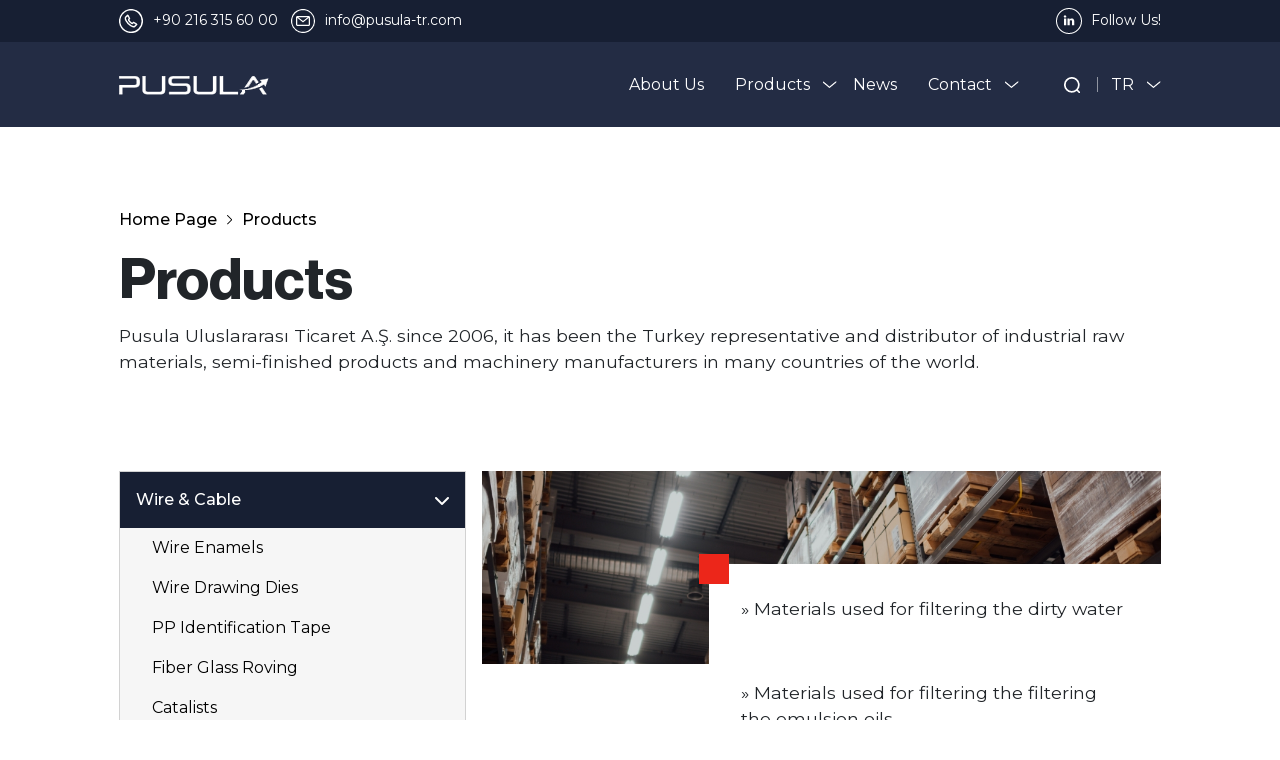

--- FILE ---
content_type: text/html; charset=UTF-8
request_url: https://pusula-tr.com/en/products/filter-media
body_size: 14333
content:
<!DOCTYPE html>
<html lang="en">

<head>
  <title>Pusula</title>

  <!-- Required meta tags -->
  <meta charset="UTF-8">
  <meta name="viewport" content="width=device-width, initial-scale=1, shrink-to-fit=no">
  <meta name="description" content="Pusula Uluslararası Ticaret">
  <meta name="author" content="Argo Creative">
  <meta name="theme-color" content="#000">
  <meta name="copyright" content="arg0dev">
  <meta http-equiv="content-language" content="en">
  <link href='https://pusula-tr.com/assets/materials/opengraph/fav64.ico' rel='icon' type='image/x-icon' />

  <!-- arg0 OpenGraph tags -->
  <meta content='website' property='og:type' />
  <meta content='Pusula' property='og:title' />
  <meta content='Pusula' property='og:site_name' />
  <meta content='Pusula Uluslararası Ticaret' property='og:description' />
  <meta content='https://pusula-tr.com/' property='og:url' />
  <meta content='https://pusula-tr.com/assets/materials/opengraph/og_image.jpg' property='og:image' />
  <link href='https://pusula-tr.com/assets/materials/opengraph/app180.png' rel='apple-touch-icon' sizes='180x180' />
  <link href='https://pusula-tr.com/assets/materials/opengraph/app192.png' rel='icon' sizes='192x192' type='image/png' />
  <link href='https://pusula-tr.com/assets/materials/opengraph/app32.png' rel='icon' sizes='32x32' type='image/png' />

  <!-- Bootstrap CSS v5.2.0-beta1 -->
  <link rel="stylesheet" href="https://cdn.jsdelivr.net/npm/bootstrap@5.2.0-beta1/dist/css/bootstrap.min.css"
    integrity="sha384-0evHe/X+R7YkIZDRvuzKMRqM+OrBnVFBL6DOitfPri4tjfHxaWutUpFmBp4vmVor" crossorigin="anonymous">

  <!-- arg0 CSS -->
  <link rel="stylesheet" href="https://cdnjs.cloudflare.com/ajax/libs/font-awesome/6.1.1/css/all.min.css"
    integrity="sha512-KfkfwYDsLkIlwQp6LFnl8zNdLGxu9YAA1QvwINks4PhcElQSvqcyVLLD9aMhXd13uQjoXtEKNosOWaZqXgel0g=="
    crossorigin="anonymous" referrerpolicy="no-referrer" />
  <link rel="stylesheet" type="text/css" href="//cdn.jsdelivr.net/npm/slick-carousel@1.8.1/slick/slick.css" />
  <link rel="stylesheet" href="https://pusula-tr.com/assets/css/topbox.css" type="text/css">
  <link rel="stylesheet" href="https://pusula-tr.com/assets/scss/main.css" type="text/css">
  <!-- arg0 CSS-->

</head>

<body class="">

  <header class="fixed-top">
    <div class="topbar container-fluid t-reverse">
      <div class="row col-xl-10 mx-auto">
        <div class="col-8 d-xl-block d-none">
          <a href="tel:+90 216 315 60 00"><img src="https://pusula-tr.com/assets/materials/phone.svg" width="24px" alt="İletişim"><span
              class="d-xl-inline-block d-none">+90 216 315 60 00</span></a>
          <a href="mailto:info@pusula-tr.com" class="ms-2"><img src="https://pusula-tr.com/assets/materials/mail.svg" width="24px"
              alt="İletişim"><span class="d-xl-inline-block d-none">info@pusula-tr.com</span></a>
        </div>
        <div class="col-xl-4 col-12 ms-auto text-xl-end text-center">
          <a href="https://www.linkedin.com/company/51939594/" target="_blank" class="ms-1"><img src="https://pusula-tr.com/assets/materials/m-linkedin.svg" width="26x" alt="LinkedIn"><span
              class="ms-1">Follow Us!</span></a>
        </div>
      </div>
    </div>

    <nav class="navbar navbar-expand-xl reverse">
      <div class="container-fluid col-xl-10 pt-3 pb-3 pt-xl-0 pb-xl-0">
        <a class="navbar-brand" href="https://pusula-tr.com/en/"><img src="https://pusula-tr.com/assets/materials/logo.png" alt="Pusula Logo"></a>
        <button onclick="menu(this)" class="navbar-toggler" type="button" data-bs-toggle="collapse"
          data-bs-target="#main_nav" aria-expanded="false" aria-label="Toggle navigation">
          <div class="bar1"></div>
          <div class="bar2"></div>
          <div class="bar3"></div>
        </button>
        <div class="collapse  collapser-h navbar-collapse me-xl-2" id="main_nav">
          <ul class="navbar-nav ms-auto">
            <li class="nav-item">
              <a class="nav-link" href="https://pusula-tr.com/en/about-us">About Us</a>
            </li>

            <li class="nav-item dropdown has-megamenu">
              <a class="nav-link dropdown-toggle" href="#">Products</a>
              <div class="dropdown-menu megamenu" role="menu">
                <div class="container-fluid">
                  <div class="row">
                    <div class="col-xl-3 megaside">
                      <div class="nav flex-column" id="v-pills-tab" role="tablist" aria-orientation="vertical">
                                                <a class="nav-link active" id="v-pills-wire-cable-tab" data-bs-toggle="pill"
                          data-bs-target="#v-pills-wire-cable" type="button" role="tab" aria-controls="v-pills-wire-cable"
                          aria-selected="true">Wire & Cable</a>
                                                  <a class="nav-link " id="v-pills-filtration-tab" data-bs-toggle="pill"
                          data-bs-target="#v-pills-filtration" type="button" role="tab" aria-controls="v-pills-filtration"
                          aria-selected="false">Filtration</a>
                                                  <a class="nav-link " id="v-pills-textile-tab" data-bs-toggle="pill"
                          data-bs-target="#v-pills-textile" type="button" role="tab" aria-controls="v-pills-textile"
                          aria-selected="false">Textile</a>
                                                  <a class="nav-link " id="v-pills-plastic-tab" data-bs-toggle="pill"
                          data-bs-target="#v-pills-plastic" type="button" role="tab" aria-controls="v-pills-plastic"
                          aria-selected="false">Plastic</a>
                                                  <a class="nav-link " id="v-pills-metal--tab" data-bs-toggle="pill"
                          data-bs-target="#v-pills-metal-" type="button" role="tab" aria-controls="v-pills-metal-"
                          aria-selected="false">Metal </a>
                                                </div>
                    </div>
                    <div class="col-xl-9 ps-5 pe-5 my-auto">
                      <div class="tab-content" id="v-pills-tabContent">



                      


                        <div class="tab-pane fade show active" id="v-pills-wire-cable" role="tabpanel"
                          aria-labelledby="v-pills-wire-cable-tab">
                          <ul class="row intab">
                            <div class='col-xl-4'>                        <li>
                          <a href="https://pusula-tr.com/en/products/wire-enamels">Wire Enamels</a>
                        </li>

                              
                                                      <li>
                          <a href="https://pusula-tr.com/en/products/wire-drawing-dies">Wire Drawing Dies</a>
                        </li>

                              
                                                      <li>
                          <a href="https://pusula-tr.com/en/products/pp-identification-tape">PP Identification Tape</a>
                        </li>

                              
                                                      <li>
                          <a href="https://pusula-tr.com/en/products/fiber-glass-roving">Fiber Glass Roving</a>
                        </li>

                              
                                                      <li>
                          <a href="https://pusula-tr.com/en/products/catalists">Catalists</a>
                        </li>

                              
                                                      <li>
                          <a href="https://pusula-tr.com/en/products/lubricants-for-steel-wire">Lubricants For Steel Wire</a>
                        </li>

                              
                                                      <li>
                          <a href="https://pusula-tr.com/en/products/tixotropic-gel">Tixotropic Gel</a>
                        </li>

                              
                                                      <li>
                          <a href="https://pusula-tr.com/en/products/enameling-machines">Enameling Machines</a>
                        </li>

                              
                                                      <li>
                          <a href="https://pusula-tr.com/en/products/frp-strength-member">FRP Strength Member</a>
                        </li>

                              
                                                      <li>
                          <a href="https://pusula-tr.com/en/products/felts">Felts</a>
                        </li>

                              </div>
                              <div class='col-xl-4'>                        <li>
                          <a href="https://pusula-tr.com/en/products/filter-media">Filter Media</a>
                        </li>

                              
                                                      <li>
                          <a href="https://pusula-tr.com/en/products/water-swelling-cable-tapes">Water Swelling Cable Tapes</a>
                        </li>

                              
                                                      <li>
                          <a href="https://pusula-tr.com/en/products/laser-micrometers">Laser Micrometers</a>
                        </li>

                              
                                                      <li>
                          <a href="https://pusula-tr.com/en/products/hot-stamping-foils">Hot Stamping Foils</a>
                        </li>

                              
                                                      <li>
                          <a href="https://pusula-tr.com/en/products/wire-guide-die-extrusion-heads">Wire Guide Die - Extrusion Heads</a>
                        </li>

                              
                              
                            </div>                            <div class="col-xl-4 ms-auto text-xl-end d-xl-block d-none my-auto">
                              <img src="https://pusula-tr.com/kingmoose/i/207x138/urunler/telkablo.jpg" class="img-fluid">
                            </div>
                          </ul>
                        </div>
                        


                        <div class="tab-pane fade " id="v-pills-filtration" role="tabpanel"
                          aria-labelledby="v-pills-filtration-tab">
                          <ul class="row intab">
                            <div class='col-xl-4'>                        <li>
                          <a href="https://pusula-tr.com/en/products/epoxy-coated-aluminum-mesh">Epoxy Coated Aluminum Mesh</a>
                        </li>

                              
                                                      <li>
                          <a href="https://pusula-tr.com/en/products/filter-production-lines-machinery">Filter Production Lines & Machinery</a>
                        </li>

                              
                                                      <li>
                          <a href="https://pusula-tr.com/en/products/pocket-filter-media">Pocket Filter Media</a>
                        </li>

                              
                                                      <li>
                          <a href="https://pusula-tr.com/en/products/cabin-filter-media">Cabin Filter Media</a>
                        </li>

                              
                                                      <li>
                          <a href="https://pusula-tr.com/en/products/microglass-media-for-air-filtration">Microglass Media For Air Filtration</a>
                        </li>

                              
                                                      <li>
                          <a href="https://pusula-tr.com/en/products/polyester-spunbonded-filter-materials">Polyester Spunbonded Filter Materials</a>
                        </li>

                              
                                                      <li>
                          <a href="https://pusula-tr.com/en/products/cellulosic-filter-papers">Cellulosic Filter Papers</a>
                        </li>

                              
                                                      <li>
                          <a href="https://pusula-tr.com/en/products/test-dusts">Test Dusts</a>
                        </li>

                              
                              
                            </div><div class='col-xl-4'></div>                            <div class="col-xl-4 ms-auto text-xl-end d-xl-block d-none my-auto">
                              <img src="https://pusula-tr.com/kingmoose/i/207x138/urunler/filtrasyon.jpg" class="img-fluid">
                            </div>
                          </ul>
                        </div>
                        


                        <div class="tab-pane fade " id="v-pills-textile" role="tabpanel"
                          aria-labelledby="v-pills-textile-tab">
                          <ul class="row intab">
                            <div class='col-xl-4'>                        <li>
                          <a href="https://pusula-tr.com/en/products/twisters">Twisters</a>
                        </li>

                              
                                                      <li>
                          <a href="https://pusula-tr.com/en/products/stranding-machines">Stranding Machines</a>
                        </li>

                              
                                                      <li>
                          <a href="https://pusula-tr.com/en/products/coiling-machines-and-bobbin-winders">Coiling Machines and Bobbin Winders</a>
                        </li>

                              
                                                      <li>
                          <a href="https://pusula-tr.com/en/products/twisted-and-braided-rope-making-machines">Twisted and Braided Rope Making Machines</a>
                        </li>

                              
                                                      <li>
                          <a href="https://pusula-tr.com/en/products/acoustic-nonwowen">Acoustic Nonwowen</a>
                        </li>

                              
                                                      <li>
                          <a href="https://pusula-tr.com/en/products/wall-paper-base-materials">Wall Paper Base Materials</a>
                        </li>

                              
                              
                            </div><div class='col-xl-4'></div>                            <div class="col-xl-4 ms-auto text-xl-end d-xl-block d-none my-auto">
                              <img src="https://pusula-tr.com/kingmoose/i/207x138/urunler/halat.jpg" class="img-fluid">
                            </div>
                          </ul>
                        </div>
                        


                        <div class="tab-pane fade " id="v-pills-plastic" role="tabpanel"
                          aria-labelledby="v-pills-plastic-tab">
                          <ul class="row intab">
                            <div class='col-xl-4'>                        <li>
                          <a href="https://pusula-tr.com/en/products/bio-kompaund">BIO Kompaund</a>
                        </li>

                              
                                                      <li>
                          <a href="https://pusula-tr.com/en/products/tpe-kompaund">TPE Kompaund</a>
                        </li>

                              
                                                      <li>
                          <a href="https://pusula-tr.com/en/products/tpu-kompaund">TPU Kompaund</a>
                        </li>

                              
                                                      <li>
                          <a href="https://pusula-tr.com/en/products/pvc-compound">PVC Compound</a>
                        </li>

                              
                              
                            </div><div class='col-xl-4'></div>                            <div class="col-xl-4 ms-auto text-xl-end d-xl-block d-none my-auto">
                              <img src="https://pusula-tr.com/kingmoose/i/207x138/urunler/plastik.jpg" class="img-fluid">
                            </div>
                          </ul>
                        </div>
                        


                        <div class="tab-pane fade " id="v-pills-metal-" role="tabpanel"
                          aria-labelledby="v-pills-metal--tab">
                          <ul class="row intab">
                            <div class='col-xl-4'>                        <li>
                          <a href="https://pusula-tr.com/en/products/fineblanking-oils">Fineblanking Oils</a>
                        </li>

                              
                                                      <li>
                          <a href="https://pusula-tr.com/en/products/metal-foils">Metal Foils</a>
                        </li>

                              
                              
                            </div><div class='col-xl-4'></div>                            <div class="col-xl-4 ms-auto text-xl-end d-xl-block d-none my-auto">
                              <img src="https://pusula-tr.com/kingmoose/i/207x138/urunler/metal.jpg" class="img-fluid">
                            </div>
                          </ul>
                        </div>
                                               
                      </div>
                    </div>
                  </div>
                </div>
              </div>
            </li>

            <li class="nav-item active"> <a class="nav-link" href="https://pusula-tr.com/en/news">News</a></li>
            <li class="nav-item dropdown" style="margin-right:30px">
              <a class="nav-link  dropdown-toggle" href="#">Contact</a>
              <ul class="dropdown-menu">
                <li><a class="dropdown-item" href="https://pusula-tr.com/en/sales-team">Sales Team</a></li>
                <li><a class="dropdown-item" href="https://pusula-tr.com/en/contact-us">Contact Form</a></li>
              </ul>
            </li>
            <li class="nav-item dropdown search">
              <a class="nav-link  dropdown-toggle"><img src="https://pusula-tr.com/assets/materials/search.svg"></a>
              <ul class="dropdown-menu">
                <li><a class="dropdown-item"><input class="form-control" type="text" placeholder="Search"
                      aria-label="default input example"><button type="submit"
                      onclick="window.location.href='https://pusula-tr.com/'" class="submiter">Search</button></a></li>
              </ul>
            </li>
            <li class="nav-item dropdown lang">
              <a class="nav-link  dropdown-toggle" href="https://pusula-tr.com/tr">TR</a>
              <ul class="dropdown-menu">
                <li><a class="dropdown-item" href="https://pusula-tr.com/en">EN</a></li>
              </ul>
            </li>
          </ul>
        </div>
      </div>
    </nav>

  </header>
	<div class="header">

		<div class="container-fluid">

			<div class="row">

				<div class="col-xl-10 mx-auto">

					<div class="breadcrumbs">

						<a href="https://pusula-tr.com/en/">Home Page</a><a href="#">Products</a>

					</div>



					<div class="title mt-3">

						<h1>Products</h1>

					</div>



					<div class="abstract">

						<p>Pusula Uluslararası Ticaret A.Ş. since 2006, it has been the Turkey representative and distributor of industrial raw materials, semi-finished products and machinery manufacturers in many countries of the world.
						</p>

					</div>

				</div>

			</div>

		</div>

	</div>







	<section class="inPage pb-5">

		<div class="container-fluid">

			<div class="row">

				<div class="col-xl-10 mx-auto">

					<div class="d-xl-flex align-items-start">

						<nav class="sidebar card flex-column col-xl-4 nav-pills me-xl-3" id="v-pills-tab" role="tablist" aria-orientation="vertical">

							<ul class="nav flex-column" id="nav_accordion">



								
									<li class="nav-item has-submenu ">

										<a class="nav-link title d-flex justify-content-between align-content-center align-items-center">Wire & Cable <i class="fa-solid fa-chevron-down"></i></a>

										<ul class="submenu collapse show">

											
												<li><a class="nav-link " id="v-pills-wire-enamels-tab" data-bs-toggle="pill" data-bs-target="#v-pills-wire-enamels" type="button" role="tab" aria-controls="v-pills-wire-enamels" aria-selected="true">Wire Enamels</a></li>

											
												<li><a class="nav-link " id="v-pills-wire-drawing-dies-tab" data-bs-toggle="pill" data-bs-target="#v-pills-wire-drawing-dies" type="button" role="tab" aria-controls="v-pills-wire-drawing-dies" aria-selected="true">Wire Drawing Dies</a></li>

											
												<li><a class="nav-link " id="v-pills-pp-identification-tape-tab" data-bs-toggle="pill" data-bs-target="#v-pills-pp-identification-tape" type="button" role="tab" aria-controls="v-pills-pp-identification-tape" aria-selected="true">PP Identification Tape</a></li>

											
												<li><a class="nav-link " id="v-pills-fiber-glass-roving-tab" data-bs-toggle="pill" data-bs-target="#v-pills-fiber-glass-roving" type="button" role="tab" aria-controls="v-pills-fiber-glass-roving" aria-selected="true">Fiber Glass Roving</a></li>

											
												<li><a class="nav-link " id="v-pills-catalists-tab" data-bs-toggle="pill" data-bs-target="#v-pills-catalists" type="button" role="tab" aria-controls="v-pills-catalists" aria-selected="true">Catalists</a></li>

											
												<li><a class="nav-link " id="v-pills-lubricants-for-steel-wire-tab" data-bs-toggle="pill" data-bs-target="#v-pills-lubricants-for-steel-wire" type="button" role="tab" aria-controls="v-pills-lubricants-for-steel-wire" aria-selected="true">Lubricants For Steel Wire</a></li>

											
												<li><a class="nav-link " id="v-pills-tixotropic-gel-tab" data-bs-toggle="pill" data-bs-target="#v-pills-tixotropic-gel" type="button" role="tab" aria-controls="v-pills-tixotropic-gel" aria-selected="true">Tixotropic Gel</a></li>

											
												<li><a class="nav-link " id="v-pills-enameling-machines-tab" data-bs-toggle="pill" data-bs-target="#v-pills-enameling-machines" type="button" role="tab" aria-controls="v-pills-enameling-machines" aria-selected="true">Enameling Machines</a></li>

											
												<li><a class="nav-link " id="v-pills-frp-strength-member-tab" data-bs-toggle="pill" data-bs-target="#v-pills-frp-strength-member" type="button" role="tab" aria-controls="v-pills-frp-strength-member" aria-selected="true">FRP Strength Member</a></li>

											
												<li><a class="nav-link " id="v-pills-felts-tab" data-bs-toggle="pill" data-bs-target="#v-pills-felts" type="button" role="tab" aria-controls="v-pills-felts" aria-selected="true">Felts</a></li>

											
												<li><a class="nav-link active" id="v-pills-filter-media-tab" data-bs-toggle="pill" data-bs-target="#v-pills-filter-media" type="button" role="tab" aria-controls="v-pills-filter-media" aria-selected="true">Filter Media</a></li>

											
												<li><a class="nav-link " id="v-pills-water-swelling-cable-tapes-tab" data-bs-toggle="pill" data-bs-target="#v-pills-water-swelling-cable-tapes" type="button" role="tab" aria-controls="v-pills-water-swelling-cable-tapes" aria-selected="true">Water Swelling Cable Tapes</a></li>

											
												<li><a class="nav-link " id="v-pills-laser-micrometers-tab" data-bs-toggle="pill" data-bs-target="#v-pills-laser-micrometers" type="button" role="tab" aria-controls="v-pills-laser-micrometers" aria-selected="true">Laser Micrometers</a></li>

											
												<li><a class="nav-link " id="v-pills-hot-stamping-foils-tab" data-bs-toggle="pill" data-bs-target="#v-pills-hot-stamping-foils" type="button" role="tab" aria-controls="v-pills-hot-stamping-foils" aria-selected="true">Hot Stamping Foils</a></li>

											
												<li><a class="nav-link " id="v-pills-wire-guide-die-extrusion-heads-tab" data-bs-toggle="pill" data-bs-target="#v-pills-wire-guide-die-extrusion-heads" type="button" role="tab" aria-controls="v-pills-wire-guide-die-extrusion-heads" aria-selected="true">Wire Guide Die - Extrusion Heads</a></li>

											
										</ul>

									</li>



								
									<li class="nav-item has-submenu ">

										<a class="nav-link title d-flex justify-content-between align-content-center align-items-center">Filtration <i class="fa-solid fa-chevron-down"></i></a>

										<ul class="submenu collapse ">

											
												<li><a class="nav-link " id="v-pills-epoxy-coated-aluminum-mesh-tab" data-bs-toggle="pill" data-bs-target="#v-pills-epoxy-coated-aluminum-mesh" type="button" role="tab" aria-controls="v-pills-epoxy-coated-aluminum-mesh" aria-selected="true">Epoxy Coated Aluminum Mesh</a></li>

											
												<li><a class="nav-link " id="v-pills-filter-production-lines-machinery-tab" data-bs-toggle="pill" data-bs-target="#v-pills-filter-production-lines-machinery" type="button" role="tab" aria-controls="v-pills-filter-production-lines-machinery" aria-selected="true">Filter Production Lines & Machinery</a></li>

											
												<li><a class="nav-link " id="v-pills-pocket-filter-media-tab" data-bs-toggle="pill" data-bs-target="#v-pills-pocket-filter-media" type="button" role="tab" aria-controls="v-pills-pocket-filter-media" aria-selected="true">Pocket Filter Media</a></li>

											
												<li><a class="nav-link " id="v-pills-cabin-filter-media-tab" data-bs-toggle="pill" data-bs-target="#v-pills-cabin-filter-media" type="button" role="tab" aria-controls="v-pills-cabin-filter-media" aria-selected="true">Cabin Filter Media</a></li>

											
												<li><a class="nav-link " id="v-pills-microglass-media-for-air-filtration-tab" data-bs-toggle="pill" data-bs-target="#v-pills-microglass-media-for-air-filtration" type="button" role="tab" aria-controls="v-pills-microglass-media-for-air-filtration" aria-selected="true">Microglass Media For Air Filtration</a></li>

											
												<li><a class="nav-link " id="v-pills-polyester-spunbonded-filter-materials-tab" data-bs-toggle="pill" data-bs-target="#v-pills-polyester-spunbonded-filter-materials" type="button" role="tab" aria-controls="v-pills-polyester-spunbonded-filter-materials" aria-selected="true">Polyester Spunbonded Filter Materials</a></li>

											
												<li><a class="nav-link " id="v-pills-cellulosic-filter-papers-tab" data-bs-toggle="pill" data-bs-target="#v-pills-cellulosic-filter-papers" type="button" role="tab" aria-controls="v-pills-cellulosic-filter-papers" aria-selected="true">Cellulosic Filter Papers</a></li>

											
												<li><a class="nav-link " id="v-pills-test-dusts-tab" data-bs-toggle="pill" data-bs-target="#v-pills-test-dusts" type="button" role="tab" aria-controls="v-pills-test-dusts" aria-selected="true">Test Dusts</a></li>

											
										</ul>

									</li>



								
									<li class="nav-item has-submenu ">

										<a class="nav-link title d-flex justify-content-between align-content-center align-items-center">Textile <i class="fa-solid fa-chevron-down"></i></a>

										<ul class="submenu collapse ">

											
												<li><a class="nav-link " id="v-pills-twisters-tab" data-bs-toggle="pill" data-bs-target="#v-pills-twisters" type="button" role="tab" aria-controls="v-pills-twisters" aria-selected="true">Twisters</a></li>

											
												<li><a class="nav-link " id="v-pills-stranding-machines-tab" data-bs-toggle="pill" data-bs-target="#v-pills-stranding-machines" type="button" role="tab" aria-controls="v-pills-stranding-machines" aria-selected="true">Stranding Machines</a></li>

											
												<li><a class="nav-link " id="v-pills-coiling-machines-and-bobbin-winders-tab" data-bs-toggle="pill" data-bs-target="#v-pills-coiling-machines-and-bobbin-winders" type="button" role="tab" aria-controls="v-pills-coiling-machines-and-bobbin-winders" aria-selected="true">Coiling Machines and Bobbin Winders</a></li>

											
												<li><a class="nav-link " id="v-pills-twisted-and-braided-rope-making-machines-tab" data-bs-toggle="pill" data-bs-target="#v-pills-twisted-and-braided-rope-making-machines" type="button" role="tab" aria-controls="v-pills-twisted-and-braided-rope-making-machines" aria-selected="true">Twisted and Braided Rope Making Machines</a></li>

											
												<li><a class="nav-link " id="v-pills-acoustic-nonwowen-tab" data-bs-toggle="pill" data-bs-target="#v-pills-acoustic-nonwowen" type="button" role="tab" aria-controls="v-pills-acoustic-nonwowen" aria-selected="true">Acoustic Nonwowen</a></li>

											
												<li><a class="nav-link " id="v-pills-wall-paper-base-materials-tab" data-bs-toggle="pill" data-bs-target="#v-pills-wall-paper-base-materials" type="button" role="tab" aria-controls="v-pills-wall-paper-base-materials" aria-selected="true">Wall Paper Base Materials</a></li>

											
										</ul>

									</li>



								
									<li class="nav-item has-submenu ">

										<a class="nav-link title d-flex justify-content-between align-content-center align-items-center">Plastic <i class="fa-solid fa-chevron-down"></i></a>

										<ul class="submenu collapse ">

											
												<li><a class="nav-link " id="v-pills-bio-kompaund-tab" data-bs-toggle="pill" data-bs-target="#v-pills-bio-kompaund" type="button" role="tab" aria-controls="v-pills-bio-kompaund" aria-selected="true">BIO Kompaund</a></li>

											
												<li><a class="nav-link " id="v-pills-tpe-kompaund-tab" data-bs-toggle="pill" data-bs-target="#v-pills-tpe-kompaund" type="button" role="tab" aria-controls="v-pills-tpe-kompaund" aria-selected="true">TPE Kompaund</a></li>

											
												<li><a class="nav-link " id="v-pills-tpu-kompaund-tab" data-bs-toggle="pill" data-bs-target="#v-pills-tpu-kompaund" type="button" role="tab" aria-controls="v-pills-tpu-kompaund" aria-selected="true">TPU Kompaund</a></li>

											
												<li><a class="nav-link " id="v-pills-pvc-compound-tab" data-bs-toggle="pill" data-bs-target="#v-pills-pvc-compound" type="button" role="tab" aria-controls="v-pills-pvc-compound" aria-selected="true">PVC Compound</a></li>

											
										</ul>

									</li>



								
									<li class="nav-item has-submenu ">

										<a class="nav-link title d-flex justify-content-between align-content-center align-items-center">Metal  <i class="fa-solid fa-chevron-down"></i></a>

										<ul class="submenu collapse ">

											
												<li><a class="nav-link " id="v-pills-fineblanking-oils-tab" data-bs-toggle="pill" data-bs-target="#v-pills-fineblanking-oils" type="button" role="tab" aria-controls="v-pills-fineblanking-oils" aria-selected="true">Fineblanking Oils</a></li>

											
												<li><a class="nav-link " id="v-pills-metal-foils-tab" data-bs-toggle="pill" data-bs-target="#v-pills-metal-foils" type="button" role="tab" aria-controls="v-pills-metal-foils" aria-selected="true">Metal Foils</a></li>

											
										</ul>

									</li>



								




							</ul>

						</nav>



						<div class="tab-content" id="v-pills-tabContent">



							




								<div class="tab-pane fade " id="v-pills-wire-enamels" role="tabpanel" aria-labelledby="v-pills-wire-enamels-tab">

									<img src="https://pusula-tr.com/assets/materials/static-cover.jpg" class="img-fluid w-100">

									<div class="description w-box col-xl-8 ms-auto">

										<p>&nbsp;&raquo; Enamels used for production of magnet wire&nbsp;</p>

<p>&raquo;&nbsp;Polyesterimide varnish</p>

<p>&raquo;&nbsp;Polyamidimide varnish</p>

<p>&raquo;&nbsp;Polyuretane varnish</p>

<p>&raquo; Drum or IBC container packing</p>

									</div>



								</div>



							




								<div class="tab-pane fade " id="v-pills-wire-drawing-dies" role="tabpanel" aria-labelledby="v-pills-wire-drawing-dies-tab">

									<img src="https://pusula-tr.com/assets/materials/static-cover.jpg" class="img-fluid w-100">

									<div class="description w-box col-xl-8 ms-auto">

										<p>&raquo; Natural diamond wire drawing dies</p>

<p>&raquo; PCD wire drawing dies</p>

<p>&raquo; Compacting dies for cable production</p>

<p>&raquo; Tungsten carbide and enameling dies</p>

<p>&raquo; Refurbishing service</p>

<p>&raquo; Diamond Innovation or Sumitomo blank options</p>

<p>&raquo; Various casing options</p>

<p>&raquo; Production within requested tolerences</p>

									</div>



								</div>



							




								<div class="tab-pane fade " id="v-pills-pp-identification-tape" role="tabpanel" aria-labelledby="v-pills-pp-identification-tape-tab">

									<img src="https://pusula-tr.com/assets/materials/static-cover.jpg" class="img-fluid w-100">

									<div class="description w-box col-xl-8 ms-auto">

										<p>&raquo; PP tapes used for identifying each unit in Telephone cables</p>

<p>&raquo; PP tapes used for identifying each core in three-core power cables</p>

<p>&raquo; 3 mm width</p>

<p>&raquo; 110 mm spool inner diameter</p>

<p>&raquo; Single color ve double color</p>

									</div>



								</div>



							




								<div class="tab-pane fade " id="v-pills-fiber-glass-roving" role="tabpanel" aria-labelledby="v-pills-fiber-glass-roving-tab">

									<img src="https://pusula-tr.com/assets/materials/static-cover.jpg" class="img-fluid w-100">

									<div class="description w-box col-xl-8 ms-auto">

										<p>&raquo; Fiber glass roving used for fiber optical cables</p>

<p>&raquo; Fiber glass for energy cables</p>

<p>&raquo; Various deniers</p>

<p>&raquo; Water swelling fiber glass roving</p>

<p>&raquo; Suitables for dry cables</p>

<p>&raquo; Polyester based</p>

<p>&raquo; Flat or twisted options</p>

<p>&raquo; Requested spool lenghts</p>

									</div>



								</div>



							




								<div class="tab-pane fade " id="v-pills-catalists" role="tabpanel" aria-labelledby="v-pills-catalists-tab">

									<img src="https://pusula-tr.com/assets/materials/static-cover.jpg" class="img-fluid w-100">

									<div class="description w-box col-xl-8 ms-auto">

										<p>&raquo; Various dimensions for different type of enameling machines</p>

<p>&raquo; Paladium and platinum coated</p>

<p>&raquo; Energy saving</p>

<p>&raquo; Reactivation service for old catalists</p>

									</div>



								</div>



							




								<div class="tab-pane fade " id="v-pills-lubricants-for-steel-wire" role="tabpanel" aria-labelledby="v-pills-lubricants-for-steel-wire-tab">

									<img src="https://pusula-tr.com/assets/materials/static-cover.jpg" class="img-fluid w-100">

									<div class="description w-box col-xl-8 ms-auto">

										<p>&raquo; Lubricants for stell wire drawing process</p>

<p>&raquo; Calcium based lubricants</p>

<p>&raquo; Sodium based lubricants</p>

<p>&raquo; Media in our local stock</p>

<p>&nbsp;</p>

									</div>



								</div>



							




								<div class="tab-pane fade " id="v-pills-tixotropic-gel" role="tabpanel" aria-labelledby="v-pills-tixotropic-gel-tab">

									<img src="https://pusula-tr.com/assets/materials/static-cover.jpg" class="img-fluid w-100">

									<div class="description w-box col-xl-8 ms-auto">

										
									</div>



								</div>



							




								<div class="tab-pane fade " id="v-pills-enameling-machines" role="tabpanel" aria-labelledby="v-pills-enameling-machines-tab">

									<img src="https://pusula-tr.com/assets/materials/static-cover.jpg" class="img-fluid w-100">

									<div class="description w-box col-xl-8 ms-auto">

										<p>&raquo; Enameling machines for magnet wire production</p>

<p>&raquo; Horizontal enameling machines of medium and fine wire</p>

<p>&raquo; Vertical enameling machines for big round and flat wire</p>

<p>&raquo; Fiber glass coating machines</p>

<p>&raquo; Enameling machines for Aluminum magnet wire</p>

<p>&raquo; Tailor made enameling machines for customer needs</p>

									</div>



								</div>



							




								<div class="tab-pane fade " id="v-pills-frp-strength-member" role="tabpanel" aria-labelledby="v-pills-frp-strength-member-tab">

									<img src="https://pusula-tr.com/assets/materials/static-cover.jpg" class="img-fluid w-100">

									<div class="description w-box col-xl-8 ms-auto">

										<p>&raquo; Strength member used for production of Fiber optical cables&nbsp;</p>

<p>&raquo; Various spool lenghts</p>

<p>&raquo; Various spool types</p>

<p>&raquo; 2,20 mm FRP rod available in stock</p>

<p>&raquo; 2,50 mm FRP rod available in stock</p>

<p>&raquo; 2,70 mm FRP rod available in stock</p>

									</div>



								</div>



							




								<div class="tab-pane fade " id="v-pills-felts" role="tabpanel" aria-labelledby="v-pills-felts-tab">

									<img src="https://pusula-tr.com/assets/materials/static-cover.jpg" class="img-fluid w-100">

									<div class="description w-box col-xl-8 ms-auto">

										<p>&raquo; Wool felts for magnet wire production</p>

<p>&raquo; Various dimensions</p>

<p>&raquo; Various densities</p>

									</div>



								</div>



							




								<div class="tab-pane fade show active" id="v-pills-filter-media" role="tabpanel" aria-labelledby="v-pills-filter-media-tab">

									<img src="https://pusula-tr.com/assets/materials/static-cover.jpg" class="img-fluid w-100">

									<div class="description w-box col-xl-8 ms-auto">

										<p>&raquo; Materials used for filtering the&nbsp;dirty water</p>

<p>&nbsp;</p>

<p>&raquo; Materials used for filtering the filtering the emulsion oils</p>

<p>&raquo; Polyester based materials</p>

<p>&raquo; Various widths and lenghts</p>

<p>&raquo; Various weight and permeability</p>

									</div>



								</div>



							




								<div class="tab-pane fade " id="v-pills-water-swelling-cable-tapes" role="tabpanel" aria-labelledby="v-pills-water-swelling-cable-tapes-tab">

									<img src="https://pusula-tr.com/assets/materials/static-cover.jpg" class="img-fluid w-100">

									<div class="description w-box col-xl-8 ms-auto">

										<p>&raquo; Semi conductive water swelling tapes for Medium and High Voltage cables</p>

<p>&raquo; Semi conductive water swelling tapes used between or over conducters</p>

<p>&raquo; Non-conductive water swelling tapes for Medium and High Voltage cables</p>

<p>&raquo; Non-conductive water swelling tapes used over screen area &raquo; Water swelling tapes for Fiber optical cables</p>

<p>&raquo; Fastest swelling performance on the market with 15 seconds after contact with water</p>

<p>&raquo; Fast service with delivery from warehouse</p>

									</div>



								</div>



							




								<div class="tab-pane fade " id="v-pills-laser-micrometers" role="tabpanel" aria-labelledby="v-pills-laser-micrometers-tab">

									<img src="https://pusula-tr.com/assets/materials/static-cover.jpg" class="img-fluid w-100">

									<div class="description w-box col-xl-8 ms-auto">

										<p>&raquo; In-line diameter control devices</p>

<p>&raquo; Spool by spool quality control</p>

<p>&raquo; Measure up to 4 mm wire</p>

<p>&raquo; Blister check</p>

<p>&raquo; Insulation fault check</p>

<p>&raquo; Insulation fault tolerences setup option</p>

<p>&raquo; Wire quality classification</p>

<p>&raquo; Flat wire insulation fault and diameter control</p>

									</div>



								</div>



							




								<div class="tab-pane fade " id="v-pills-hot-stamping-foils" role="tabpanel" aria-labelledby="v-pills-hot-stamping-foils-tab">

									<img src="https://pusula-tr.com/assets/materials/static-cover.jpg" class="img-fluid w-100">

									<div class="description w-box col-xl-8 ms-auto">

										
									</div>



								</div>



							




								<div class="tab-pane fade " id="v-pills-wire-guide-die-extrusion-heads" role="tabpanel" aria-labelledby="v-pills-wire-guide-die-extrusion-heads-tab">

									<img src="https://pusula-tr.com/assets/materials/static-cover.jpg" class="img-fluid w-100">

									<div class="description w-box col-xl-8 ms-auto">

										<p>&raquo; Dies and wire guides for cable production</p>

<p>&raquo; Carbide, hard metal, diamond insert options</p>

<p>&raquo; Tailor made extrusion heads</p>

<p>&raquo; Tailor made extrusion tools</p>

<p>&raquo; Tailor made screws</p>

<p>&raquo; Extrusion tools for fast lines</p>

<p>&raquo; Extrusion heads for HFFR, PVC, Foam skin</p>

<p>&raquo; Ceramic, coated pulleys &amp; wire guides</p>

									</div>



								</div>



							




								<div class="tab-pane fade " id="v-pills-epoxy-coated-aluminum-mesh" role="tabpanel" aria-labelledby="v-pills-epoxy-coated-aluminum-mesh-tab">

									<img src="https://pusula-tr.com/assets/materials/static-cover.jpg" class="img-fluid w-100">

									<div class="description w-box col-xl-8 ms-auto">

										<p style="margin-left:48px">&raquo;&nbsp;Offering superior corrosion resistance with its special epoxy coating, this aluminium mesh provides excellent pleat support for filter media. It maximizes flow efficiency and filter life by maintaining structural integrity.</p>

<p style="margin-left:48px">&nbsp;</p>

<p style="margin-left:48px">&nbsp;</p>

									</div>



								</div>



							




								<div class="tab-pane fade " id="v-pills-filter-production-lines-machinery" role="tabpanel" aria-labelledby="v-pills-filter-production-lines-machinery-tab">

									<img src="https://pusula-tr.com/assets/materials/static-cover.jpg" class="img-fluid w-100">

									<div class="description w-box col-xl-8 ms-auto">

										<p>As the Turkey representative of India-based A2Z Filtration, we offer turnkey machinery solutions that ensure high precision and efficiency in filter manufacturing.</p>

<p>&raquo;&nbsp;Pleating Technologies: Blade, Rotary, and Mini-Pleat systems.</p>

<p>&raquo;&nbsp;Filter Assembly Lines: Cabin, panel, and air filter production lines.</p>

<p>&raquo; Testing Equipment: Performance, strength, and leak testing equipment.</p>

<p>&nbsp;We ensure uninterrupted production with our installation, training, and remote technical support infrastructure, providing full assurance in after-sales services.</p>

									</div>



								</div>



							




								<div class="tab-pane fade " id="v-pills-pocket-filter-media" role="tabpanel" aria-labelledby="v-pills-pocket-filter-media-tab">

									<img src="https://pusula-tr.com/assets/materials/static-cover.jpg" class="img-fluid w-100">

									<div class="description w-box col-xl-8 ms-auto">

										<p>&raquo; Welded F5,F6,F7,F8,F9 medias meet EN779 standards for production of pre-filters of ventilation systems</p>

<p>&raquo; Fast delivery from warehouse</p>

									</div>



								</div>



							




								<div class="tab-pane fade " id="v-pills-cabin-filter-media" role="tabpanel" aria-labelledby="v-pills-cabin-filter-media-tab">

									<img src="https://pusula-tr.com/assets/materials/static-cover.jpg" class="img-fluid w-100">

									<div class="description w-box col-xl-8 ms-auto">

										<p>&raquo; Medias for air filtration of vehiles and buildings</p>

<p>&raquo; Activated carbon fabrics with certificate and test reports</p>

<p>&raquo; Please call us for your specification inquiries.</p>

									</div>



								</div>



							




								<div class="tab-pane fade " id="v-pills-microglass-media-for-air-filtration" role="tabpanel" aria-labelledby="v-pills-microglass-media-for-air-filtration-tab">

									<img src="https://pusula-tr.com/assets/materials/static-cover.jpg" class="img-fluid w-100">

									<div class="description w-box col-xl-8 ms-auto">

										<p>&raquo; All kind of microglass medias for production of HEPA and ULPA Filters</p>

<p>&raquo; Local stock for certified products of Lydall Filtration brand.</p>

<p>&raquo; ASME-AG1 certified nuclear grades of Lydall</p>

<p>&raquo; Please call us for your specification inquiries.</p>

									</div>



								</div>



							




								<div class="tab-pane fade " id="v-pills-polyester-spunbonded-filter-materials" role="tabpanel" aria-labelledby="v-pills-polyester-spunbonded-filter-materials-tab">

									<img src="https://pusula-tr.com/assets/materials/static-cover.jpg" class="img-fluid w-100">

									<div class="description w-box col-xl-8 ms-auto">

										<p>&raquo; Hydrophobic, aluminum laminated versions</p>

<p>&raquo;&nbsp;Various slitted widths</p>

<p>&raquo;&nbsp;Various weights</p>

<p>&raquo;&nbsp;Various microns of pore sizes</p>

<p>&raquo;&nbsp;Contact us for your special demands</p>

<p>&nbsp;</p>

									</div>



								</div>



							




								<div class="tab-pane fade " id="v-pills-cellulosic-filter-papers" role="tabpanel" aria-labelledby="v-pills-cellulosic-filter-papers-tab">

									<img src="https://pusula-tr.com/assets/materials/static-cover.jpg" class="img-fluid w-100">

									<div class="description w-box col-xl-8 ms-auto">

										<p>&raquo; Cellulosic papers used for&nbsp;air-oil-fuel filters&nbsp;at&nbsp;automotive industry.</p>

<p>&raquo; Best quality products from Neenah Gessner and alternative sources.</p>

<p>&raquo; Please call us for your specification inquiries.</p>

									</div>



								</div>



							




								<div class="tab-pane fade " id="v-pills-test-dusts" role="tabpanel" aria-labelledby="v-pills-test-dusts-tab">

									<img src="https://pusula-tr.com/assets/materials/static-cover.jpg" class="img-fluid w-100">

									<div class="description w-box col-xl-8 ms-auto">

										<p>&raquo; Certified test dusts (SOFT2-CA) in A2-A3-A4 classes, which are used by filter manufacturers in R&amp;D&nbsp;and Quality Control stages, are avaliable in our stocks.&nbsp;</p>

<p>&raquo;&nbsp;Contact us for your special demands.</p>

<p>&nbsp;</p>

<pre data-placeholder="" dir="ltr" id="tw-target-rmn">

&nbsp;</pre>

<p>&nbsp;</p>

									</div>



								</div>



							




								<div class="tab-pane fade " id="v-pills-twisters" role="tabpanel" aria-labelledby="v-pills-twisters-tab">

									<img src="https://pusula-tr.com/assets/materials/static-cover.jpg" class="img-fluid w-100">

									<div class="description w-box col-xl-8 ms-auto">

										<p>&raquo; Machines for production of&nbsp;polpropylene packing and bailer&nbsp;yarns</p>

<p>&raquo; Machines for production of&nbsp;green house, agriculture and packing yarns</p>

<p>&raquo; Machines for production of&nbsp;polpropylene&nbsp;raffia ropes</p>

<p>&raquo;&nbsp;Machines for production of fishing, industrial, sport yarns</p>

<p>&raquo; Machines for production of binder yarns</p>

<p>&raquo; Machines for production of sack yarns</p>

<p>&raquo; Machines for production of&nbsp;green house yarns</p>

									</div>



								</div>



							




								<div class="tab-pane fade " id="v-pills-stranding-machines" role="tabpanel" aria-labelledby="v-pills-stranding-machines-tab">

									<img src="https://pusula-tr.com/assets/materials/static-cover.jpg" class="img-fluid w-100">

									<div class="description w-box col-xl-8 ms-auto">

										<p>&raquo; Machines for&nbsp;preparing the bobbins/arms of big diameter rope&nbsp;brading machines</p>

<p>&raquo; Machines for making arms from&nbsp;6 mm to 31 mm</p>

<pre data-placeholder="Çeviri" dir="ltr" id="tw-target-text">

&nbsp;</pre>

									</div>



								</div>



							




								<div class="tab-pane fade " id="v-pills-coiling-machines-and-bobbin-winders" role="tabpanel" aria-labelledby="v-pills-coiling-machines-and-bobbin-winders-tab">

									<img src="https://pusula-tr.com/assets/materials/static-cover.jpg" class="img-fluid w-100">

									<div class="description w-box col-xl-8 ms-auto">

										<p>&raquo; Coiling and bobbin winder machines which winds the yarns on a coil or bobbins</p>

<p>&raquo; Yarn range&nbsp;between 5.000 dtex and 150.000 dtex</p>

<p>&raquo; Designed for extrusion lines</p>

<p>&raquo; Winding machines which gives&nbsp;options for&nbsp;fully-automatic, semi-automatic, single or four position options</p>

									</div>



								</div>



							




								<div class="tab-pane fade " id="v-pills-twisted-and-braided-rope-making-machines" role="tabpanel" aria-labelledby="v-pills-twisted-and-braided-rope-making-machines-tab">

									<img src="https://pusula-tr.com/assets/materials/static-cover.jpg" class="img-fluid w-100">

									<div class="description w-box col-xl-8 ms-auto">

										<p>&raquo; Braiding machines for production of polysteel ropes.</p>

<p>&raquo; Braiding machines for production of fishing, yatching, marine equipments.</p>

<p>&raquo; Braiding machines for production of polpropylene jut ropes.</p>

<p>&raquo; Braiding machines for&nbsp;production of raffia ropes.</p>

<p>&raquo; Braiding machines for&nbsp;production of marine ropes.</p>

<p>&raquo; Braiding machines for production of defence, resque, climbing, mountaineering, parachute, off-road ropes.</p>

									</div>



								</div>



							




								<div class="tab-pane fade " id="v-pills-acoustic-nonwowen" role="tabpanel" aria-labelledby="v-pills-acoustic-nonwowen-tab">

									<img src="https://pusula-tr.com/assets/materials/static-cover.jpg" class="img-fluid w-100">

									<div class="description w-box col-xl-8 ms-auto">

										<p>&raquo; Acoustic nonwowens of German&nbsp;manufacturer FREUDENBERG&#39;s brand &quot;SOUNDTEX&quot;.</p>

<p>&raquo; For the production of ceiling systems.</p>

<p>&raquo; It has high&nbsp;acoustic parameters.</p>

<p>&raquo; It has black color with a hotmelt glue on the back.</p>

<p>&raquo; It has well performance on the process of bonding with aluminum plates/ceiling.</p>

<p>&raquo; One bobbin is&nbsp;324 m2.</p>

<p>&raquo; One bobbin has 180 cm height and&nbsp;180 rolling meter.</p>

<p>&raquo; Available at our warehouse.</p>

<p>&nbsp;</p>

<p>&nbsp;</p>

									</div>



								</div>



							




								<div class="tab-pane fade " id="v-pills-wall-paper-base-materials" role="tabpanel" aria-labelledby="v-pills-wall-paper-base-materials-tab">

									<img src="https://pusula-tr.com/assets/materials/static-cover.jpg" class="img-fluid w-100">

									<div class="description w-box col-xl-8 ms-auto">

										<p>&raquo; Nonwoven wall paper of&nbsp;German&nbsp;manufacturer LAHNPAPER&#39;s brand&nbsp;&quot;VARITESS&quot;.</p>

<p>&raquo; Special nonwowens that can be&nbsp;digitally&nbsp;printed&nbsp;for decoration and walls.</p>

<p>&raquo; Special nonwowens for vinyl coated printing.</p>

<p>&raquo; Special nonwowens for direct printing.</p>

<p>&raquo; Special nonwowens for to dye.</p>

<p>&nbsp;</p>

									</div>



								</div>



							




								<div class="tab-pane fade " id="v-pills-bio-kompaund" role="tabpanel" aria-labelledby="v-pills-bio-kompaund-tab">

									<img src="https://pusula-tr.com/assets/materials/static-cover.jpg" class="img-fluid w-100">

									<div class="description w-box col-xl-8 ms-auto">

										
									</div>



								</div>



							




								<div class="tab-pane fade " id="v-pills-tpe-kompaund" role="tabpanel" aria-labelledby="v-pills-tpe-kompaund-tab">

									<img src="https://pusula-tr.com/assets/materials/static-cover.jpg" class="img-fluid w-100">

									<div class="description w-box col-xl-8 ms-auto">

										
									</div>



								</div>



							




								<div class="tab-pane fade " id="v-pills-tpu-kompaund" role="tabpanel" aria-labelledby="v-pills-tpu-kompaund-tab">

									<img src="https://pusula-tr.com/assets/materials/static-cover.jpg" class="img-fluid w-100">

									<div class="description w-box col-xl-8 ms-auto">

										
									</div>



								</div>



							




								<div class="tab-pane fade " id="v-pills-pvc-compound" role="tabpanel" aria-labelledby="v-pills-pvc-compound-tab">

									<img src="https://pusula-tr.com/assets/materials/static-cover.jpg" class="img-fluid w-100">

									<div class="description w-box col-xl-8 ms-auto">

										<p>&raquo; Medical grade PVC compounds (available on stock).</p>

<p>&raquo; PVC compounds for mask, tubing, connector, pump and medical disposable products.</p>

<p>&raquo; PVC compounds suitable for extrusion.</p>

<p>&raquo; PVC compounds suitable for packaging.</p>

<p>&raquo; PVC compounds suitable for shrink film.</p>

<p>&raquo; PVC compounds suitable for cosmetic bottles, packaging, boxes.</p>

<p>&raquo; Flexible PVC compounds.</p>

									</div>



								</div>



							




								<div class="tab-pane fade " id="v-pills-fineblanking-oils" role="tabpanel" aria-labelledby="v-pills-fineblanking-oils-tab">

									<img src="https://pusula-tr.com/assets/materials/static-cover.jpg" class="img-fluid w-100">

									<div class="description w-box col-xl-8 ms-auto">

										<p>&raquo; Fineblanking oils of&nbsp;German brand &quot;HOLIFA&quot;</p>

<p>&raquo; Fineblanking oils for fine&nbsp;blanking operations</p>

<p>&raquo;&nbsp;Oils for metal forming</p>

<p>&raquo; Packed in 250 kg&nbsp;drums or&nbsp;1 ton IBCs.</p>

<p>&nbsp;</p>

									</div>



								</div>



							




								<div class="tab-pane fade " id="v-pills-metal-foils" role="tabpanel" aria-labelledby="v-pills-metal-foils-tab">

									<img src="https://pusula-tr.com/assets/materials/static-cover.jpg" class="img-fluid w-100">

									<div class="description w-box col-xl-8 ms-auto">

										<p>&raquo; Ultra thin copper,&nbsp;copper alloys, nickel, nickel silver, resistance alloys&nbsp;and fine silver&nbsp;foils</p>

<p>&raquo; Superior quality with perfect surface treatment and cutting</p>

<p>&raquo; Copper foils for polyester lamination</p>

<p>&raquo; Ribbons for photovoltaic panels</p>

<p>&raquo; Ultra thin foils for fuses, capacitors, transformers, flexible printed circuit boards</p>

<p>&raquo; Available for speacial coating, thinckness,&nbsp;width and winding.</p>

<p>&raquo; İhtiyaca&nbsp;y&ouml;nelik kaplama &ccedil;eşidi, kalınlık, genişlik, sarım şekli ile&nbsp;folyo alternatifleri</p>

									</div>



								</div>



							






						</div>

					</div>



				</div>

			</div>

		</div>

	</section>






  <footer class="pt-5">
    <div class="container-fluid">
      <div class="row">
        <div class="col-xl-10 mx-auto row">
          <div class="col-xl-3 mb-5 mb-xl-0">
            <div class="title mb-4">
              <h1>About Us</h1>
            </div>
            <img src="https://pusula-tr.com/assets/materials/logo.png" class="brand mb-4">
            <p class="mb-5">
 Pusula Uluslararası Ticaret A.Ş. since 2006, he has been the Turkey representative and distributor of industrial raw materials, semi-finished  
               products and machinery manufacturers in many countries of the world.            </p>
            <a href="https://www.linkedin.com/company/51939594/" target="_blank" class="d-block"><img src="https://pusula-tr.com/assets/materials/m-linkedin.svg" width="26px"><span class="ms-2">Follow Us!</span></a>
          </div>

          <div class="col-xl-3 nth-parent mb-5 mb-xl-0">
            <div class="title mb-4">
              <h1>Menu</h1>
            </div>
            <a href="https://pusula-tr.com/en/about-us" class="d-block mb-3"><span class="ms-2">About Us</span></a>
            <a href="https://pusula-tr.com/en/products" class="d-block mb-3"><span class="ms-2">Products</span></a>
            <a href="https://pusula-tr.com/en/news" class="d-block mb-3"><span class="ms-2">News</span></a>
            <a href="https://pusula-tr.com/en/contact-us" class="d-block mb-3"><span class="ms-2">Contact</span></a>
          </div>


          <div class="col-xl-3 nth-parent mb-5 mb-xl-0">
            <div class="title mb-4">
              <h1>Products</h1>
            </div>
                        <a href="https://pusula-tr.com/en/products/wire-enamels" class="d-block mb-3"><span class="ms-2">Wire & Cable</span></a>
                        <a href="https://pusula-tr.com/en/products/epoxy-coated-aluminum-mesh" class="d-block mb-3"><span class="ms-2">Filtration</span></a>
                        <a href="https://pusula-tr.com/en/products/twisters" class="d-block mb-3"><span class="ms-2">Textile</span></a>
                        <a href="https://pusula-tr.com/en/products/bio-kompaund" class="d-block mb-3"><span class="ms-2">Plastic</span></a>
                        <a href="https://pusula-tr.com/en/products/fineblanking-oils" class="d-block mb-3"><span class="ms-2">Metal </span></a>
                      </div>


          <div class="col-xl-3">
            <div class="title mb-4">
              <h1>Contact</h1>
            </div>
            <div class="accordion" id="accordionExample">
              <div class="accordion-item">
                <h2 class="accordion-header" id="headingOne">
                  <button class="accordion-button" type="button" data-bs-toggle="collapse" data-bs-target="#collapseOne"
                    aria-expanded="true" aria-controls="collapseOne">
                  Head Office                  </button>
                </h2>
                <div id="collapseOne" class="accordion-collapse collapse show" aria-labelledby="headingOne"
                  data-bs-parent="#accordionExample">
                  <div class="accordion-body">
                    <a href="#" class="d-block mb-3"><span>Barbaros Mahallesi, Mustafa Pehlivan Sokak,
												No:15/2, 34662, Üsküdar/İstanbul</span></a>

                    <a href="tel:+902163156000" class="d-block mb-2"><img src="https://pusula-tr.com/assets/materials/phone.svg"
                        width="24px"><span class="ms-2">+90 216 315 60 00</span></a>
                  </div>
                </div>
              </div>

              <div class="accordion-item">
                <h2 class="accordion-header" id="headingTwo">
                  <button class="accordion-button collapsed" type="button" data-bs-toggle="collapse"
                    data-bs-target="#collapseTwo" aria-expanded="false" aria-controls="collapseTwo">
                    Warehouse                  </button>
                </h2>
                <div id="collapseTwo" class="accordion-collapse collapse" aria-labelledby="headingTwo"
                  data-bs-parent="#accordionExample">
                  <div class="accordion-body">
                    <a href="#" class="d-block mb-3"><span>İstasyon Mahallesi, Yazmalı Sokak, No: 12/1, Kartepe-Kocaeli</span></a>

                    <!-- <a href="tel:+902163156000" class="d-block mb-2"><img src="https://pusula-tr.com/assets/materials/phone.svg"
                        width="24px"><span class="ms-2">+90 216 315 60 00</span></a> --> <!-- Bağlanacak -->
                  </div>
                </div>
              </div>
            </div>
          </div>
        </div>
      </div>
    </div>

    <div class="bottombar">
      <div class="container-fluid">
        <div class="row">
          <div class="col-xl-10 mx-auto row">
            <div class="col-xl-3 text-xl-start text-center order-1 order-xl-0">
              <div class="copyright">
                <p>©<span id="year" class="me-1"></span>Pusula Uluslararası Ticaret A.Ş.</p>
              </div>
            </div>


            <a href="#" class="up">
              <img src="https://pusula-tr.com/assets/materials/arrow.svg">
            </a>

            <div class="col-xl-6 ms-auto text-xl-end text-center order-12 order-xl-0 mb-xl-0 mb-2">
             
              <a href="https://pusula-tr.com/en/ppdl" class="ms-2"><img src="https://pusula-tr.com/assets/materials/privacy.svg" width="24px" alt="İletişim"><span
                  class="d-xl-inline-block d-none ms-2">Protection of Personal Data Law</span></a>
            </div>
          </div>
        </div>
      </div>
    </div>
  </footer>



  <!-- Bootstrap JavaScript Libraries -->
  <script src="https://cdnjs.cloudflare.com/ajax/libs/jquery/3.3.1/jquery.min.js"></script>
  <script src="https://cdn.jsdelivr.net/npm/@popperjs/core@2.11.5/dist/umd/popper.min.js"
    integrity="sha384-Xe+8cL9oJa6tN/veChSP7q+mnSPaj5Bcu9mPX5F5xIGE0DVittaqT5lorf0EI7Vk"
    crossorigin="anonymous"></script>
  <script src="https://cdn.jsdelivr.net/npm/bootstrap@5.2.0-beta1/dist/js/bootstrap.min.js"
    integrity="sha384-kjU+l4N0Yf4ZOJErLsIcvOU2qSb74wXpOhqTvwVx3OElZRweTnQ6d31fXEoRD1Jy"
    crossorigin="anonymous"></script>

  <script type="text/javascript" src="//cdn.jsdelivr.net/npm/slick-carousel@1.8.1/slick/slick.min.js"></script>

  <script src="https://pusula-tr.com/assets/js/topbox.js"></script>


  <script src="https://pusula-tr.com/assets/js/main.js"></script>
</body>

</html>

--- FILE ---
content_type: text/css
request_url: https://pusula-tr.com/assets/css/topbox.css
body_size: 2287
content:
/*
TopBox is derived from Nivo Lightbox v1.3.1, created by Dev7studios:
http://dev7studios.com/nivo-lightbox

TopBox is updated for jQuery 3 and has additional features / content support.
Maintained by William Woodgate

TopBox homepage:
https://willwoodgate.com/projects/topbox/

Free to use and abuse under the MIT license.
http://www.opensource.org/licenses/mit-license.php
*/
/* Core CSS to make the lightbox work */
.topbox_open .topbox_blur_wrapper {
  filter: blur(1px);
}

.topbox_overlay {
  position: fixed;
  top: 0;
  left: 0;
  z-index: 99995;
  width: 100%;
  height: 100%;
  overflow: hidden;
  visibility: hidden;
  opacity: 0;
  -webkit-box-sizing: border-box;
  -moz-box-sizing: border-box;
  box-sizing: border-box;
}

.topbox_overlay,
.topbox_overlay *,
.topbox_overlay *:before,
.topbox_overlay *:after {
  box-sizing: border-box;
  -webkit-box-sizing: border-box;
}

.topbox_fill {
  position: fixed;
  top: 0;
  left: 0;
  width: 100%;
  height: 100%;
}

.topbox_overlay.topbox_open {
  visibility: visible;
  opacity: 1;
}

.topbox_wrapper {
  position: absolute;
  z-index: 99996;
  top: 50%;
  left: 50%;
  width: 100%;
  height: 100%;
  -webkit-transform: translate(-50%, -50%);
  -ms-transform: translate(-50%, -50%);
  transform: translate(-50%, -50%);
  text-align: center;
  display: flex;
  flex-direction: column;
  align-items: center;
  justify-content: space-evenly;
}

.topbox_content {
  position: relative;
  z-index: 99998;
  height: 80vh;
  width: 80vw;
  display: flex;
  align-items: center;
}

.topbox_title_wrap {
  position: relative;
  z-index: 99998;
}

.topbox_nav {
  display: none;
}

.topbox_prev,
.topbox_next,
.topbox_close {
  position: absolute;
  z-index: 99999;
  background: none;
  border: none;
  cursor: pointer;
}

.topbox_prev {
  left: 0;
}

.topbox_next {
  right: 0;
}

.topbox_close {
  top: 0;
  right: 0;
}

.topbox_close_layer {
  position: absolute;
  top: 0;
  left: 0;
  width: 100%;
  height: 100%;
  z-index: 99997;
}

.topbox_image {
  display: inline-block;
  max-width: 100%;
  max-height: 100%;
  width: auto;
  height: auto;
  position: relative;
  margin: auto;
}

.topbox_html5_audio_wrap {
  width: 100%;
}

.topbox_html5audio {
  width: 100%;
  position: relative;
  top: 50%;
  -webkit-transform: translateY(-50%);
  -ms-transform: translateY(-50%);
  transform: translateY(-50%);
  display: block;
}

.topbox_html5_video_wrap {
  width: 100%;
}

.topbox_html5video {
  margin: auto;
  max-width: 100%;
  height: auto;
}

.topbox_iframe_wrap,
.topbox_iframe,
.topbox_pdf_wrap,
.topbox_pdf {
  width: 100%;
  height: 100%;
  display: block;
}

.topbox_pdf_mobile_message {
  display: inline-block;
  margin: auto;
}

.topbox_embedded_web_video {
  position: relative;
  padding-bottom: 56.25% !important;
  height: 0;
  width: 100%;
  overflow: hidden;
}

.topbox_embedded_web_video iframe {
  position: absolute;
  top: 0;
  left: 0;
  width: 100%;
  height: 100%;
}

.topbox_video_iframe_wrap {
  position: relative;
  padding-bottom: 56.25% !important;
  height: 0;
  width: 100%;
}

iframe.topbox_video_iframe {
  position: absolute;
  top: 0;
  left: 0;
  width: 100%;
  height: 100%;
}

/*
Fix for video sizing, if using the Plyr plugin for custom video controls
https://github.com/sampotts/plyr
*/
.topbox_content .plyr {
  min-width: 100%;
}

.topbox_inline,
.topbox_ajax {
  max-height: 100%;
  width: 100%;
  overflow: auto;
  -webkit-box-sizing: border-box;
  -moz-box-sizing: border-box;
  box-sizing: border-box;
  /* https://bugzilla.mozilla.org/show_bug.cgi?id=308801 */
}

.topbox_error {
  display: table;
  text-align: center;
  width: 100%;
  height: 100%;
  color: #fff;
}

.topbox_error p {
  display: table-cell;
  vertical-align: middle;
}

.topbox_notouch .topbox_effect_fade,
.topbox_notouch .topbox_effect_slideLeft,
.topbox_notouch .topbox_effect_slideRight,
.topbox_notouch .topbox_effect_slideUp,
.topbox_notouch .topbox_effect_slideDown {
  -webkit-transition: all 300ms ease-in-out;
  -moz-transition: all 300ms ease-in-out;
  -ms-transition: all 300ms ease-in-out;
  -o-transition: all 300ms ease-in-out;
  transition: all 300ms ease-in-out;
}

/* slideLeft / slideRight / slideUp / slideDown */
.topbox_notouch .topbox_effect_slideLeft .topbox_content,
.topbox_notouch .topbox_effect_slideRight .topbox_content,
.topbox_notouch .topbox_effect_slideUp .topbox_content,
.topbox_notouch .topbox_effect_slideDown .topbox_content {
  -webkit-transition: all 0.5s cubic-bezier(0.25, 0.5, 0.5, 0.9);
  -moz-transition: all 0.5s cubic-bezier(0.25, 0.5, 0.5, 0.9);
  -ms-transition: all 0.5s cubic-bezier(0.25, 0.5, 0.5, 0.9);
  -o-transition: all 0.5s cubic-bezier(0.25, 0.5, 0.5, 0.9);
  transition: all 0.5s cubic-bezier(0.25, 0.5, 0.5, 0.9);
}

.topbox_notouch .topbox_effect_slideLeft .topbox_content {
  -webkit-transform: translateX(-20%);
  -moz-transform: translateX(-20%);
  -ms-transform: translateX(-20%);
  transform: translateX(-20%);
}

.topbox_notouch .topbox_effect_slideRight .topbox_content {
  -webkit-transform: translateX(20%);
  -moz-transform: translateX(20%);
  -ms-transform: translateX(20%);
  transform: translateX(20%);
}

.topbox_notouch .topbox_effect_slideLeft.topbox_open .topbox_content,
.topbox_notouch .topbox_effect_slideRight.topbox_open .topbox_content {
  -webkit-transform: translateX(0);
  -moz-transform: translateX(0);
  -ms-transform: translateX(0);
  transform: translateX(0);
}

.topbox_notouch .topbox_effect_slideDown .topbox_content {
  -webkit-transform: translateY(-20%);
  -moz-transform: translateY(-20%);
  -ms-transform: translateY(-20%);
  transform: translateY(-20%);
}

.topbox_notouch .topbox_effect_slideUp .topbox_content {
  -webkit-transform: translateY(20%);
  -moz-transform: translateY(20%);
  -ms-transform: translateY(20%);
  transform: translateY(20%);
}

.topbox_notouch .topbox_effect_slideUp.topbox_open .topbox_content,
.topbox_notouch .topbox_effect_slideDown.topbox_open .topbox_content {
  -webkit-transform: translateY(0);
  -moz-transform: translateY(0);
  -ms-transform: translateY(0);
  transform: translateY(0);
}

/* Our default lightbox skin (darkroom) */
.topbox_open .topbox_blur_wrapper {
  filter: blur(1px);
}

.topbox_skin_darkroom .topbox_fill {
  background: rgba(0, 0, 0, 0.8);
}

.topbox_skin_darkroom .topbox_pdf_mobile_message {
  color: #FFFFFF;
  font-size: 18px;
}

.topbox_skin_darkroom a.topbox_pdf_mobile_button,
.topbox_skin_darkroom a.topbox_pdf_mobile_button:visited {
  color: #FFFFFF;
  border-radius: 1rem;
  border: 2px solid #FFFFFF;
  text-decoration: none;
  transition: all 300ms ease-in;
  padding: 1rem;
  line-height: 1;
  display: block;
  margin-top: 1rem;
}

.topbox_skin_darkroom .topbox_nav {
  top: 50%;
  -webkit-transform: translateY(-50%);
  -ms-transform: translateY(-50%);
  transform: translateY(-50%);
}

.topbox_skin_darkroom .topbox_prev,
.topbox_skin_darkroom .topbox_next,
.topbox_skin_darkroom .topbox_close {
  color: #FFFFFF;
  text-decoration: none;
  font-size: 45px;
  opacity: 0.5;
  transition: all 300ms ease-in;
  padding: 2vw;
  line-height: 1;
}

.topbox_skin_darkroom .topbox_close {
  margin-top: -10px;
  font-size: 55px;
}

.topbox_skin_darkroom .topbox_prev:hover,
.topbox_skin_darkroom .topbox_next:hover,
.topbox_skin_darkroom .topbox_close:hover {
  opacity: 1;
}

.topbox_skin_darkroom .topbox_prev:before {
  content: "←"
}

.topbox_skin_darkroom .topbox_next:before {
  content: "→"
}

.topbox_skin_darkroom .topbox_close:before {
  content: "×";
}

.topbox_skin_darkroom .topbox_title {
  font-family: -apple-system, BlinkMacSystemFont, "Segoe UI", Roboto, Oxygen-Sans, Ubuntu, Cantarell, "Helvetica Neue", sans-serif;
  line-height: 1.5;
  font-size: 14px;
  font-style: normal;
  font-weight: normal;
  background: #000;
  color: #fff;
  padding: 7px 15px;
  margin-top: 7px;
  border-radius: 30px;
  text-align: center;
  display: inline-block;
}


--- FILE ---
content_type: text/css
request_url: https://pusula-tr.com/assets/scss/main.css
body_size: 417851
content:
/* Root */
@import url("https://fonts.googleapis.com/css2?family=Montserrat:wght@400;500;600;700&display=swap");

@font-face {
  font-family: 'Neue Haas Grotesk Display Pro';
  src: url("[data-uri]") format("woff2"), url("[data-uri]") format("woff");
  font-weight: 500;
  font-style: normal;
  font-display: swap;
}

@font-face {
  font-family: 'Neue Haas Grotesk Display Pro';
  src: url("[data-uri]") format("woff2"), url("[data-uri]") format("woff");
  font-weight: bold;
  font-style: italic;
  font-display: swap;
}

@font-face {
  font-family: 'Neue Haas Grotesk Display Pro';
  src: url("[data-uri]") format("woff2"), url("[data-uri]") format("woff");
  font-weight: bold;
  font-style: normal;
  font-display: swap;
}

@font-face {
  font-family: 'Neue Haas Grotesk Display Pro';
  src: url("[data-uri]") format("woff2"), url("[data-uri]") format("woff");
  font-weight: 500;
  font-style: italic;
  font-display: swap;
}

@font-face {
  font-family: 'Neue Haas Grotesk Display Pro';
  src: url("[data-uri]") format("woff2"), url("[data-uri]") format("woff");
  font-weight: normal;
  font-style: normal;
  font-display: swap;
}

@font-face {
  font-family: 'Neue Haas Grotesk Display Pro';
  src: url("[data-uri]") format("woff2"), url("[data-uri]") format("woff");
  font-weight: 500;
  font-style: italic;
  font-display: swap;
}

/* Additional CSS */

body .cr-box::before {
  content: "";
  left: -360px !important;
  right: 0;
  margin: auto;
  width: 50px;
  height: 50px;
  background: #ec261a;
  top: -10px !important;
  position: absolute;
  z-index: -1 !important;
}

body .p-sec--1 h1 {
  z-index: 1 !important;
}

/* .tp-box {
  background: #ec261a;
  padding-bottom: 2em;
  padding-left: 2em;
  padding-right: 2em;
  padding-top: 2em;
} */

/* .tp-box body .r-box::before {
  content: "";
  left: -10px !important;
  width: 30px;
  height: 30px;
  background: #EC261A;
  top: -7px !important;
  position: absolute;
  z-index: -1 !important;
} */

/* Root */
/* Color Mode */
/* Color Mode */
/* Font Family */
/*Font Family */
/* Specified Classes */
.w-line {
  background: #fff;
  opacity: 1;
  height: 3px;
  max-width: 100px;
  width: 100%;
}

.btn-line {
  border: solid 1px #fff;
  padding: 0.5em;
  outline: none !important;
  -webkit-box-shadow: none !important;
  box-shadow: none !important;
  -webkit-transition: all 0.3s ease;
  transition: all 0.3s ease;
}

.btn-line:hover {
  background: #EC261A;
  color: #fff;
  border-color: #EC261A;
}

.btn-red {
  background: #EC261A;
  border: solid 1px #EC261A;
  outline: none !important;
  -webkit-box-shadow: none !important;
  box-shadow: none !important;
  padding: 0.7em;
  font-size: 16px;
}

.btn-red hr {
  top: -5px;
  margin-left: 15px;
  position: relative;
  width: 50px;
  display: inline-block;
  margin-top: auto;
  margin-bottom: auto;
  opacity: 1;
  -webkit-transition: 0.2s ease all;
  transition: 0.2s ease all;
}

.btn-red:hover {
  background: #EC261A;
  -webkit-transition: 0.2s ease all;
  transition: 0.2s ease all;
  border-color: #EC261A;
  color: #fff;
}

.btn-red:hover hr {
  width: 65px;
  -webkit-transition: 0.2s ease all;
  transition: 0.2s ease all;
}

.trimpath {
  color: transparent !important;
  -webkit-text-stroke-width: 1px;
  z-index: 1;
}

.w-stroke {
  -webkit-text-stroke-color: #fff;
}

.g-stroke {
  -webkit-text-stroke-color: #232C44;
}

.s-big {
  font-size: 400px;
}

/* Specified Classes */
* {
  scroll-behavior: smooth;
}

* p {
  font-family: "Montserrat", sans-serif;
}

* a {
  color: #fff;
  text-decoration: none !important;
  font-family: "Montserrat", sans-serif;
  cursor: pointer !important;
}

* img {
  user-drag: none !important;
  -webkit-user-drag: none !important;
  user-select: none !important;
  -moz-user-select: none !important;
  -webkit-user-select: none !important;
  -ms-user-select: none !important;
}

body {
  /* Run Forrest Run */
  /* Run Forrest Run */
}

body .big .btn-line {
  margin-top: 2em;
}

body .r-box {
  position: relative;
}

body .r-box::before {
  content: "";
  left: -10px;
  width: 50px;
  height: 50px;
  background: #EC261A;
  top: -10px;
  z-index: -1;
  position: absolute;
}

body .cr-box {
  position: relative;
}

body .cr-box::before {
  content: "";
  left: -360px;
  right: 0;
  margin: auto;
  width: 50px;
  height: 50px;
  background: #EC261A;
  top: -10px;
  position: absolute;
}

body .header {
  margin-top: 8em;
  padding: 5em 0;
}

body .header .breadcrumbs a {
  color: #000;
  font-family: "Montserrat", sans-serif;
  font-weight: 500;
  position: relative;
}

body .header .breadcrumbs a::after {
  position: relative;
  margin-left: 10px;
  margin-right: 10px;
  content: url(../materials/chevron-dark.svg);
}

body .header .breadcrumbs a:last-of-type::after {
  display: none !important;
}

body .header .title h1 {
  font-family: "Neue Haas Grotesk Display Pro";
  font-size: 56px;
  font-weight: 600;
}

body .header .title .highlight {
  border-bottom: #EC261A solid 5px;
  color: #232C44;
}

body .header .abstract p {
  font-size: 1.1rem;
}

body .header .abstract .warning {
  font-size: 14px;
}

body .header .abstract .warning .backward {
  color: #171F33;
  border-bottom: solid 2px #EC261A;
  font-weight: 700;
}

body .t-reverse {
  background: #171F33 !important;
  -webkit-transition: all 0.3s ease;
  transition: all 0.3s ease;
}

body .reverse {
  backdrop-filter: initial !important;
  -webkit-backdrop-filter: initial !important;
  background-color: #232C44 !important;
  -webkit-transition: all 0.3s ease;
  transition: all 0.3s ease;
}

body .lang .dropdown-menu {
  left: -75px;
  width: 30px !important;
}

body .search .dropdown-menu {
  left: -235px;
}

body .search .form-control {
  width: 250px;
}

body .search .dropdown-item:hover {
  background-color: #fff !important;
}

body .search .dropdown-toggle:after {
  display: none !important;
}

body .search::after {
  position: absolute;
  content: "";
  height: 15px;
  width: 1px;
  background-color: #fff;
  opacity: 0.5;
  right: -10px;
}

body .form-control {
  border-radius: 0 !important;
  outline: none !important;
  -webkit-box-shadow: none !important;
  box-shadow: none !important;
}

body .topbar {
  padding: 0.5em 0;
  background: rgba(0, 0, 0, 0.5);
  -webkit-transition: all 0.3s ease;
  transition: all 0.3s ease;
}

body .topbar a {
  font-size: 14px;
  color: #fff;
}

body .topbar a span {
  padding-left: 5px;
  margin-left: 5px;
}

body .dropdown-item:active {
  background: #F6F6F6;
  color: #000;
}

body .dropdown-toggle::after {
  position: relative;
  -webkit-transform: rotate(90deg);
  transform: rotate(90deg);
  content: url("../materials/chevron.svg");
  left: 10px;
  border: none !important;
}

body .bar1,
body .bar2,
body .bar3 {
  height: 1px;
  margin: 6px 0;
  -webkit-transition: 0.4s;
  transition: 0.4s;
  background: #fff;
  margin-left: auto;
}

body .bar1 {
  width: 30px;
}

body .bar2 {
  width: 20px;
}

body .bar3 {
  width: 25px;
}

body .change .bar1 {
  width: 30px;
  -webkit-transform: rotate(-45deg) translate(-9px, 6px);
  transform: rotate(-45deg) translate(-9px, 6px);
}

body .change .bar2 {
  width: 0 !important;
}

body .change .bar3 {
  width: 30px;
  -webkit-transform: rotate(45deg) translate(-4px, -1px);
  transform: rotate(45deg) translate(-4px, -1px);
}

body .navbar-toggler {
  position: relative;
  outline: none !important;
  -webkit-box-shadow: none !important;
  box-shadow: none !important;
  padding: 0;
}

body .navbar {
  padding: 0;
  min-height: 70px;
  -webkit-backdrop-filter: blur(5px);
  backdrop-filter: blur(5px);
  background-color: rgba(0, 0, 0, 0.25);
  -webkit-transition: all 0.3s ease;
  transition: all 0.3s ease;
}

body .navbar .submiter {
  position: absolute;
  top: 50%;
  -webkit-transform: translateY(-50%);
  transform: translateY(-50%);
  right: 22px;
  background: #171F33;
  border: none !important;
  color: #fff;
}

body .navbar .navbar-brand img {
  max-width: 160px;
  width: 100%;
  height: auto;
}

body .navbar .nav-item {
  padding: 0;
  margin: 0;
  min-height: 85px;
  display: -webkit-box;
  display: -ms-flexbox;
  display: flex;
  -webkit-box-align: center;
  -ms-flex-align: center;
  align-items: center;
  -ms-flex-line-pack: center;
  align-content: center;
  text-align: center;
  -webkit-box-pack: center;
  -ms-flex-pack: center;
  justify-content: center;
}

body .navbar .nav-link {
  position: relative;
  padding: 0;
  margin: 0;
  margin-left: 15px;
  min-height: 85px;
  display: -webkit-box;
  display: -ms-flexbox;
  display: flex;
  -webkit-box-align: center;
  -ms-flex-align: center;
  align-items: center;
  -ms-flex-line-pack: center;
  align-content: center;
  text-align: center;
  -webkit-box-pack: center;
  -ms-flex-pack: center;
  justify-content: center;
  color: #fff;
}

body .navbar .nav-link:before {
  position: absolute;
  bottom: 0;
  content: "";
  background: #fff;
  height: 3px;
  width: 0;
  -webkit-transition: all 0.5s ease;
  transition: all 0.5s ease;
}

body .navbar .nav-link:hover::before {
  width: 100%;
}

body .mainSlider {
  background: #000;
  min-height: 100vh;
  width: 100%;
  height: 100%;
  overflow: hidden;
  z-index: 1;
  position: relative;
}

body .mainSlider video {
  -o-object-fit: cover;
  object-fit: cover;
  width: 100%;
  height: 100vh;
}

body .mainSlider .slider--trigger {
  position: relative;
  min-height: 100%;
}

body .mainSlider .main-pusher .slick-arrow {
  position: absolute;
  bottom: -10vh;
  font-size: 0;
  background: #fff;
  height: 35px;
  width: 35px;
  border: none !important;
  outline: none !important;
  -webkit-box-shadow: none !important;
  box-shadow: none !important;
}

body .mainSlider .main-pusher .slick-next {
  right: 0;
  background: url("../materials/chevron.svg") #EC261A no-repeat;
  background-size: 12px;
  background-position: 50% 50%;
}

body .mainSlider .main-pusher .slick-prev {
  right: 50px;
  background: url("../materials/chevron.svg") transparent no-repeat;
  -webkit-transform: rotate(180deg);
  transform: rotate(180deg);
  background-size: 8px;
  background-position: 50% 50%;
  border: solid 1px #fff !important;
  opacity: 0.5;
}

body .mainSlider .img-pusher {
  position: absolute;
  left: 0;
  right: 0;
  top: 0;
  bottom: 0;
  width: 100%;
  height: 100vh;
  background: #000;
}

body .mainSlider .img-pusher img {
  width: 100%;
  height: 100vh;
  opacity: 0.5;
  -o-object-fit: cover !important;
  object-fit: cover !important;
}

body .mainSlider .img-pusher video {
  opacity: 0.5;
}

body .mainSlider h1 {
  color: #fff;
}

body .mainSlider span {
  color: #202023;
  font-weight: 400;
}

body .mainSlider .slider--trigger {
  height: 100vh;
  margin: auto;
  z-index: 1;
  display: -webkit-box;
  display: -ms-flexbox;
  display: flex;
  -webkit-box-align: center;
  -ms-flex-align: center;
  align-items: center;
  -ms-flex-line-pack: center;
  align-content: center;
}

body .mainSlider .slider--trigger .swiper-btns button {
  background: transparent;
  border: none !important;
  padding: 0;
  margin-top: 5em;
  outline: none !important;
  -webkit-box-shadow: none !important;
  box-shadow: none !important;
}

body .mainSlider .s-pusher {
  position: absolute;
  left: -165px;
  width: 9999px;
  top: -160px;
  opacity: 0.2;
}

body .mainSlider .s-pusher .trimpath {
  overflow: hidden;
  -webkit-user-select: none !important;
  -moz-user-select: none !important;
  -ms-user-select: none !important;
  user-select: none !important;
}

body .mainSlider .slide--content {
  position: relative;
}

body .mainSlider .slide--content .push-it {
  padding-bottom: 10px !important;
  padding: 9px;
}

body .mainSlider .slide--content input {
  position: relative;
  z-index: 1;
}

body .mainSlider .slide--content a {
  border: solid 1px #202023;
  padding: 0.5em 1em 0.5em 1em;
  text-decoration: none !important;
}

body .mainSlider .slide--content .slide--desc {
  -webkit-box-align: center;
  -ms-flex-align: center;
  align-items: center;
  -ms-flex-line-pack: center;
  align-content: center;
  z-index: 1;
  /* Optional */
  /* Optional */
}

body .mainSlider .slide--content .slide--desc .searchBox img {
  width: 21px !important;
  position: relative !important;
  min-height: auto !important;
  height: auto !important;
}

body .mainSlider .slide--content .slide--desc .searchBox button {
  position: relative;
  left: -45px;
  top: -1px;
  z-index: 1;
  background: transparent;
  border: none !important;
}

body .mainSlider .slide--content .slide--desc .searchBox input {
  border-radius: 20px;
  padding: 0.3em;
  width: 50%;
  border: none !important;
  background: white;
  background: -webkit-gradient(linear, right top, left top, from(rgba(255, 255, 255, 0.5)), to(rgba(128, 128, 128, 0.65)));
  background: linear-gradient(-90deg, rgba(255, 255, 255, 0.5) 0%, rgba(128, 128, 128, 0.65) 100%);
  padding-left: 15px;
  padding-top: 10px;
  padding-bottom: 10px;
  padding-right: 45px;
  border: solid 3px #f8f8f8;
  color: #fff;
  font-size: 12px;
  outline: none !important;
  -webkit-box-shadow: none !important;
  box-shadow: none !important;
  -webkit-transition: all 0.2s ease;
  transition: all 0.2s ease;
}

body .mainSlider .slide--content .slide--desc .searchBox input::-webkit-input-placeholder {
  color: #fff;
  font-size: 12px;
  position: relative;
  top: -1px;
}

body .mainSlider .slide--content .slide--desc .searchBox input:-ms-input-placeholder {
  color: #fff;
  font-size: 12px;
  position: relative;
  top: -1px;
}

body .mainSlider .slide--content .slide--desc .searchBox input::-ms-input-placeholder {
  color: #fff;
  font-size: 12px;
  position: relative;
  top: -1px;
}

body .mainSlider .slide--content .slide--desc .searchBox input::placeholder {
  color: #fff;
  font-size: 12px;
  position: relative;
  top: -1px;
}

body .mainSlider .slide--content .slide--desc .searchBox input:focus {
  width: 65% !important;
  -webkit-transition: all 0.2s ease;
  transition: all 0.2s ease;
}

body .mainSlider .slide--content .slide--desc p {
  font-size: 14px;
  color: #202023;
}

body .mainSlider .slide--content .slide--desc .btn-view {
  margin: auto;
  -webkit-transition: 0.2s ease all;
  transition: 0.2s ease all;
  font-size: 14px;
  padding-top: 10px;
  padding-bottom: 10px;
}

body .mainSlider .slide--content .slide--desc .btn-view hr {
  top: -5px;
  margin-left: 15px;
  position: relative;
  width: 100px;
  display: inline-block;
  margin-top: auto;
  margin-bottom: auto;
  opacity: 1;
  -webkit-transition: 0.2s ease all;
  transition: 0.2s ease all;
  color: #202023;
}

body .mainSlider .slide--content .slide--desc .btn-view:hover {
  background: #EC261A;
  -webkit-transition: 0.2s ease all;
  transition: 0.2s ease all;
  border-color: #EC261A;
}

body .mainSlider .slide--content .slide--desc .btn-view:hover span {
  color: #fff !important;
}

body .mainSlider .slide--content .slide--desc .btn-view:hover hr {
  width: 120px;
  -webkit-transition: 0.2s ease all;
  transition: 0.2s ease all;
}

body .mainSlider .slide--content .slide--incontent h1 {
  font-size: 3.2rem;
  font-family: "Neue Haas Grotesk Display Pro";
  font-weight: 600;
  color: #202023;
}

body .mainSlider .slide--content .slide--incontent h1 span {
  line-height: 1.5;
  background: #ec261a;
  color: #fff;
  box-shadow: -10px 0px 0 7px #ec261a,
    10px 0px 0 7px #ec261a,
    0 0 0 7px #ec261a;
  box-decoration-break: clone;
}

body .mainSlider .slide--content .slide--incontent p {
  font-size: .75rem;
  font-family: "Montserrat", sans-serif;
}

body .p-sec--1 {
  position: relative;
  background: #F6F6F6;
}

body .p-sec--1 h1 {
  font-family: "Neue Haas Grotesk Display Pro";
  font-weight: 600;
  font-size: 52px;
}

body .p-sec--1 p {
  font-family: "Montserrat", sans-serif;
}

body .p-sec--1 .trimpath {
  font-size: 120px;
  margin-top: -90px;
  left: 0px;
  opacity: 0.2;
  position: absolute;
  -webkit-user-select: none !important;
  -moz-user-select: none !important;
  -ms-user-select: none !important;
  user-select: none !important;
}

body .p-sec--1 img {
  max-width: 800px;
  max-height: 600px;
  width: 100%;
  -o-object-fit: cover !important;
  object-fit: cover !important;
}

body .p-sec--1 .r-line {
  max-width: 100px;
  height: 3px;
  opacity: 1;
  background: #EC261A;
  border-color: #EC261A;
  position: relative;
  top: -20px;
  left: 130px;
}

body .p-sec--2 .references {
  position: relative;
}

body .p-sec--2 .references img {
  -webkit-transition: all 0.3s ease;
  transition: all 0.3s ease;
  -webkit-transform: scale(1);
  transform: scale(1);
  width: 120px;
  margin: 20px;
}

body .p-sec--2 .references img:hover {
  -webkit-filter: initial;
  filter: initial;
  -webkit-transform: scale(1.1);
  transform: scale(1.1);
}

body .p-sec--2 .references:before {
  position: absolute;
  content: url("../materials/rfsq.svg");
  z-index: 999;
  left: -170px;
  top: -30px;
  z-index: 0;
}

body .p-sec--2 .references::after {
  position: absolute;
  content: "";
  width: 500px;
  height: 100%;
  background: white;
  background: -webkit-gradient(linear, right top, left top, from(white), color-stop(10%, white), color-stop(30%, rgba(255, 255, 255, 0.795956)), to(rgba(255, 255, 255, 0)));
  background: linear-gradient(-90deg, white 0%, white 10%, rgba(255, 255, 255, 0.795956) 30%, rgba(255, 255, 255, 0) 100%);
  right: 0;
  top: 0;
}

body .p-sec--3 {
  position: relative;
  background: url("../materials/slide-1.jpg");
  background-size: cover;
  background-repeat: no-repeat;
  background-position: 50% 50%;
  background-attachment: fixed;
}

body .p-sec--3 .title {
  z-index: 1;
}

body .p-sec--3 .title .trimpath {
  font-size: 120px;
  position: absolute;
  opacity: 0.2;
  top: 50px;
  -webkit-user-select: none !important;
  -moz-user-select: none !important;
  -ms-user-select: none !important;
  user-select: none !important;
}

body .p-sec--3 .title h1 {
  font-weight: 600;
  font-family: "Neue Haas Grotesk Display Pro";
  color: #171F33;
  font-size: 52px;
}

body .p-sec--3 .title p {
  color: #171F33;
}

body .p-sec--3::before {
  position: absolute;
  content: "";
  width: 100%;
  height: 100%;
  left: 0;
  bottom: 0;
  right: 0;
  top: 0;
  background: #f1f1f1;
  opacity: 0.9;
}

body .p-sec--3 .big {
  height: 450px;
}

body .p-sec--3 .big img {
  height: 450px;
  width: 100%;
  -o-object-fit: cover;
  object-fit: cover;
}

body .p-sec--3 .box {
  position: relative;
  z-index: 1;
  background: #000;
  overflow: hidden;
  -webkit-filter: grayscale(1);
  filter: grayscale(1);
}

body .p-sec--3 .box:hover {
  -webkit-filter: grayscale(0);
  filter: grayscale(0);
  -webkit-transition: height 0.5s cubic-bezier(0, 1, 0, 1);
  transition: height 0.5s cubic-bezier(0, 1, 0, 1);
  -webkit-transition: all 0.5s ease;
  transition: all 0.5s ease;
}

body .p-sec--3 .box:hover img {
  opacity: 0.5;
  -webkit-transition: all 0.5s ease;
  transition: all 0.5s ease;
  -webkit-transform: scale(1.2);
  transform: scale(1.2);
}

body .p-sec--3 .box img {
  -o-object-fit: cover;
  object-fit: cover;
  opacity: 1;
  -webkit-transition: all 0.5s ease;
  transition: all 0.5s ease;
  -webkit-transform: scale(1);
  transform: scale(1);
}

body .p-sec--3 .box .description {
  position: absolute;
  width: 100%;
  bottom: 0px;
  -webkit-transition: max-height 0.5s cubic-bezier(0, 1, 0, 1);
  transition: max-height 0.5s cubic-bezier(0, 1, 0, 1);
  overflow: hidden;
  left: 0;
  right: 0;
  padding: initial !important;
  -webkit-transition: all 0.5s ease !important;
  transition: all 0.5s ease !important;
}

body .p-sec--3 .box .description .incontent {
  position: relative;
  padding: 1em;
  bottom: 0px;
}

body .p-sec--3 .box .description h1 {
  color: #fff;
  font-family: "Neue Haas Grotesk Display Pro";
  font-weight: 600;
  font-size: 2rem;
}

body .p-sec--3 .box .description p {
  color: #fff;
  font-size: 15px;
  opacity: 0;
  -webkit-transition: all 0.5s ease;
  transition: all 0.5s ease;
  -webkit-user-select: none !important;
  -moz-user-select: none !important;
  -ms-user-select: none !important;
  user-select: none !important;
}

body .p-sec--4 {
  position: relative;
  overflow: hidden;
}

body .p-sec--4 .saleteam .col-xl-4 {
  position: relative;
  overflow: hidden;
}

body .p-sec--4 .saleteam .name {
  overflow: hidden;
  background: #171F33;
  width: 75%;
  position: absolute;
  bottom: 0px;
  padding: 1.5em;
}

body .p-sec--4 .saleteam .name h1 {
  font-weight: 600;
  font-family: "Neue Haas Grotesk Display Pro";
  color: #fff;
}

body .p-sec--4 .saleteam .name .r-line {
  max-width: 100px;
  height: 3px;
  opacity: 1;
  background: #EC261A;
  border-color: #EC261A;
  position: relative;
  top: -10px;
  right: 0;
  margin: 0 !important;
}

body .p-sec--4 .saleteam .personal {
  position: absolute;
  top: 25px;
  left: 15px;
}

body .p-sec--4 .saleteam .personal .btn-red span {
  font-size: 17px;
  top: -1px;
  position: relative;
}

body .p-sec--4 .saleteam .personal .btn-red img {
  z-index: 999;
  width: 20px !important;
  -webkit-transform: scale(1) !important;
  transform: scale(1) !important;
  top: -3px;
  left: 1px;
  position: relative;
  height: auto;
  opacity: 1 !important;
}

body .p-sec--4 .load-more__btn img {
  -webkit-transform: rotate(90deg) !important;
  transform: rotate(90deg) !important;
}

body .p-sec--4 .l-side a {
  color: #fff;
  font-family: "Montserrat", sans-serif;
}

body .p-sec--4 .r-side h1 {
  font-family: "Neue Haas Grotesk Display Pro";
  font-weight: 600;
  font-size:52px;
}

body .p-sec--4 .r-side .trimpath {
  font-size: 120px;
  position: absolute;
  top: 0px;
  overflow: hidden;
  opacity: 0.15;
  -webkit-user-select: none !important;
  -moz-user-select: none !important;
  -ms-user-select: none !important;
  user-select: none !important;
  right: 0;
  left: 0;
}

body .p-sec--4 .r-side .r-line {
  max-width: 100px;
  height: 3px;
  opacity: 1;
  background: #EC261A;
  border-color: #EC261A;
  position: relative;
  top: -20px;
  right: 0;
}

body .p-sec--4 .blogger {
  position: relative;
}

body .p-sec--4 .blogger img {
  -webkit-transition: all 0.5s ease;
  transition: all 0.5s ease;
  -webkit-transform: scale(1);
  transform: scale(1);
}

body .p-sec--4 .blogger .cutter {
  overflow: hidden;
}

body .p-sec--4 .blogger .box {
  overflow: hidden;
}

body .p-sec--4 .blogger .box:hover a::before {
  width: 100%;
  background: #EC261A;
  -webkit-transition: all 0.5s ease;
  transition: all 0.5s ease;
}

body .p-sec--4 .blogger .box:hover img {
  -webkit-transform: scale(1.1);
  transform: scale(1.1);
  -webkit-transition: all 0.5s ease;
  transition: all 0.5s ease;
}

body .p-sec--4 .blogger .big {
  position: relative;
  overflow: hidden;
}

body .p-sec--4 .blogger .big img {
  width: 100%;
  max-height: 768px;
  height: 100%;
  -o-object-fit: cover;
  object-fit: cover;
}

body .p-sec--4 .blogger .small {
  position: relative;
  overflow: hidden;
}

body .p-sec--4 .blogger .small:hover a::before {
  background: #F6F6F6;
  width: 0% !important;
}

body .p-sec--4 .blogger .small:hover img {
  -webkit-transform: scale(1.1);
  transform: scale(1.1);
}

body .p-sec--4 .blogger .small img {
  width: 100%;
  height: auto;
  -o-object-fit: cover;
  object-fit: cover;
}

body .p-sec--4 .blogger .small .description {
  position: relative !important;
}

body .p-sec--4 .blogger .small .description a {
  font-size: 1.5rem !important;
}

body .p-sec--4 .blogger .small .description a:before {
  background: #EC261A !important;
  width: 100%;
}

body .p-sec--4 .blogger .description {
  position: absolute;
  bottom: 0;
  background: #fff;
  width: 85%;
  padding: 2em;
  -webkit-transition: all 0.5s ease;
  transition: all 0.5s ease;
}

body .p-sec--4 .blogger .description a {
  color: #171F33;
  font-size: 1.8rem;
  font-family: "Neue Haas Grotesk Display Pro";
  font-weight: 600;
  width: 60%;
  position: relative;
  -webkit-transition: all 0.5s ease;
  transition: all 0.5s ease;
  line-height: 20px;
}

body .p-sec--4 .blogger .description a::before {
  -webkit-transition: all 0.5s ease;
  transition: all 0.5s ease;
  position: absolute;
  content: "";
  bottom: -5px;
  left: 0;
  right: 0;
  width: 0%;
  height: 5px;
  background: #F6F6F6;
}

body .products {
  background: #fff !important;
}

body .products::before {
  display: none !important;
}

body .products .personal {
  position: absolute;
  top: 25px;
  left: 15px;
}

body .products .personal .btn-red span {
  font-size: 17px;
  top: -1px;
  position: relative;
}

body .products .personal .btn-red img {
  z-index: 999;
  width: 20px !important;
  -webkit-transform: scale(1) !important;
  transform: scale(1) !important;
  top: -3px;
  left: 1px;
  position: relative;
  height: auto;
  opacity: 1 !important;
}

body .modal .modal-header .modal-title {
  font-family: "Neue Haas Grotesk Display Pro";
  font-weight: 600;
}

body .modal .modal-content {
  border-radius: 0;
}

body .modal .modal-content .col-4 {
  margin-top: auto;
  margin-bottom: auto;
}

body .modal a {
  color: #000;
}

body .modal .col-xl-7 ::-webkit-scrollbar {
  width: 5px;
  height: 5px;
}

body .modal .col-xl-7 ::-webkit-scrollbar-track {
  background: #F6F6F6;
}

body .modal .col-xl-7 ::-webkit-scrollbar-thumb {
  background: #EC261A;
}

body .modal .col-xl-7 ::-webkit-scrollbar-thumb:hover {
  background: #171F33;
}

body .modal .col-xl-7 h2,
body .modal .col-xl-7 h3,
body .modal .col-xl-7 h4,
body .modal .col-xl-7 h5 {
  font-family: "Neue Haas Grotesk Display Pro";
  font-weight: 600;
}

body .modal .col-xl-7 .r-line {
  max-width: 100px;
  height: 3px;
  opacity: 1;
  background: #EC261A;
  border-color: #EC261A;
  position: relative;
  bottom: 15px;
  left: 0;
  margin-bottom: 10px;
}

body .modal .col-xl-7 img {
  -webkit-filter: brightness(0) saturate(100%) invert(0%) sepia(0%) saturate(0%) hue-rotate(324deg) brightness(96%) contrast(104%);
  filter: brightness(0) saturate(100%) invert(0%) sepia(0%) saturate(0%) hue-rotate(324deg) brightness(96%) contrast(104%);
}

body .modal .col-xl-7 .fastContact span {
  font-weight: 600;
}

body .modal .col-xl-7 .service-brands img {
  -webkit-filter: initial !important;
  filter: initial !important;
  width: 120px;
  margin: 20px;
}

body .modal .col-xl-7 .service-brands a {
  overflow: hidden;
}

body .inPage {
  position: relative;
}

body .inPage .maps .slick-dots {
  display: none !important;
}

body .inPage .tab-content {
  position: -webkit-sticky;
  position: sticky;
  top: 140px;
}

body .inPage .tab-content .w-box {
  background: #fff;
  position: relative;
  top: -100px;
  padding: 2em;
}

body .inPage .tab-content .w-box::before {
  position: absolute;
  content: "";
  height: 30px;
  width: 30px;
  left: -10px;
  right: 0;
  top: -10px;
  bottom: 0;
  background: #EC261A;
}

body .inPage .search-content {
  border-top: solid 1px #F6F6F6;
  padding-top: 1em;
}

body .inPage .product-details {
  position: absolute;
  left: 0;
  right: 0;
  top: 50%;
  bottom: 0;
  text-align: end;
}

body .inPage .saleteam .col-xl-4 {
  position: relative;
  overflow: hidden;
}

body .inPage .saleteam .name {
  overflow: hidden;
  background: #171F33;
  width: 75%;
  position: absolute;
  bottom: 0px;
  padding: 1.5em;
}

body .inPage .saleteam .name h1 {
  font-weight: 600;
  font-family: "Neue Haas Grotesk Display Pro";
  color: #fff;
}

body .inPage .saleteam .name .r-line {
  max-width: 100px;
  height: 3px;
  opacity: 1;
  background: #EC261A;
  border-color: #EC261A;
  position: relative;
  top: -10px;
  right: 0;
  margin: 0 !important;
}

body .inPage .saleteam .personal {
  position: absolute;
  top: 25px;
  left: 15px;
}

body .inPage .saleteam .personal .btn-red span {
  font-size: 17px;
  top: -1px;
  position: relative;
}

body .inPage .saleteam .personal .btn-red img {
  z-index: 999;
  width: 20px !important;
  -webkit-transform: scale(1) !important;
  transform: scale(1) !important;
  top: -3px;
  left: 1px;
  position: relative;
  height: auto;
  opacity: 1 !important;
}

body .inPage .white-bg {
  background: #fff !important;
  top: -220px;
  position: relative;
  z-index: 1;
}

body .inPage .white-bg ::-webkit-scrollbar {
  width: 5px;
}

body .inPage .white-bg ::-webkit-scrollbar-button {
  height: 10px;
}

body .inPage .white-bg ::-webkit-scrollbar-track {
  background: #F6F6F6;
}

body .inPage .white-bg ::-webkit-scrollbar-thumb {
  background: #232C44;
}

body .inPage .white-bg ::-webkit-scrollbar-thumb:hover {
  background: #171F33;
}

body .inPage .prodbox {
  background: #fff;
  border-bottom: solid 3px #EC261A;
  position: relative;
  overflow-y: scroll !important;
  height: 450px;
}

body .inPage .prodbox ::-webkit-scrollbar {
  width: 5px;
}

body .inPage .prodbox ::-webkit-scrollbar-track {
  background: #F6F6F6;
}

body .inPage .prodbox ::-webkit-scrollbar-thumb {
  background: #EC261A;
}

body .inPage .prodbox ::-webkit-scrollbar-thumb:hover {
  background: #171F33;
}

body .inPage .prodbox .accordion {
  background-color: #fff;
}

body .inPage .prodbox .accordion .accordion-item:last-of-type .accordion-button.collapsed {
  background: #fff !important;
  color: #000;
}

body .inPage .prodbox .accordion .accordion-item:last-of-type .accordion-button.collapsed::after {
  -webkit-filter: brightness(0) saturate(100%);
  filter: brightness(0) saturate(100%);
}

body .inPage .prodbox .accordion .accordion-body {
  background: #F6F6F6;
  overflow-y: scroll;
  height: 150px;
}

body .inPage .prodbox .accordion .accordion-body a {
  color: #000;
}

body .inPage .prodbox .accordion .accordion-body img {
  -webkit-filter: brightness(0) saturate(100%);
  filter: brightness(0) saturate(100%);
}

body .inPage .prodbox .accordion .accordion-item {
  border: none !important;
  background: #F6F6F6;
  border-radius: 0;
}

body .inPage .prodbox .accordion .accordion-item:first-of-type {
  border-radius: 0;
}

body .inPage .prodbox .accordion .accordion-item:first-of-type .accordion-button {
  margin: initial !important;
}

body .inPage .prodbox .accordion .accordion-item:last-of-type {
  border-radius: 0;
}

body .inPage .prodbox .accordion .accordion-item .accordion-button:not(.collapsed) {
  background: #EC261A !important;
  color: #fff;
  padding: 1em;
}

body .inPage .prodbox .accordion .accordion-item .accordion-button:not(.collapsed)::after {
  -webkit-filter: brightness(0) saturate(100%) invert(100%) sepia(100%) saturate(0%) hue-rotate(132deg) brightness(103%) contrast(103%);
  filter: brightness(0) saturate(100%) invert(100%) sepia(100%) saturate(0%) hue-rotate(132deg) brightness(103%) contrast(103%);
}

body .inPage .prodbox .accordion .accordion-item .accordion-header {
  border-radius: 0;
}

body .inPage .prodbox .accordion .accordion-item .accordion-header .accordion-button {
  outline: none !important;
  -webkit-box-shadow: none !important;
  box-shadow: none !important;
  border-radius: 0;
  padding: 1em;
  margin-top: 1em;
  font-family: "Neue Haas Grotesk Display Pro";
  font-weight: 600;
  font-size: 1.5rem;
  border: none !important;
}

body .inPage .box-accordion {
  background: #fff;
  border-bottom: solid 3px #EC261A;
  position: relative;
  top: -50px;
}

body .inPage .box-accordion .form-control {
  border: none !important;
  border-bottom: 2px #F6F6F6 solid !important;
  resize: none !important;
}

body .inPage .box-accordion .btn-red {
  color: #fff;
}

body .inPage .box-accordion .accordion {
  background-color: #fff;
}

body .inPage .box-accordion .accordion .accordion-item:last-of-type .accordion-button.collapsed {
  background: #EC261A !important;
  color: #fff;
}

body .inPage .box-accordion .accordion .accordion-item:last-of-type .accordion-button.collapsed::after {
  -webkit-filter: brightness(0) saturate(100%) invert(100%) sepia(100%) saturate(0%) hue-rotate(132deg) brightness(103%) contrast(103%);
  filter: brightness(0) saturate(100%) invert(100%) sepia(100%) saturate(0%) hue-rotate(132deg) brightness(103%) contrast(103%);
}

body .inPage .box-accordion .accordion .accordion-body {
  background: #fff;
}

body .inPage .box-accordion .accordion .accordion-body a {
  color: #000;
}

body .inPage .box-accordion .accordion .accordion-body img {
  -webkit-filter: brightness(0) saturate(100%);
  filter: brightness(0) saturate(100%);
}

body .inPage .box-accordion .accordion .accordion-item {
  border: none !important;
  background: #F6F6F6;
  border-radius: 0;
}

body .inPage .box-accordion .accordion .accordion-item:first-of-type {
  border-radius: 0;
}

body .inPage .box-accordion .accordion .accordion-item:first-of-type .accordion-button {
  margin: initial !important;
}

body .inPage .box-accordion .accordion .accordion-item:last-of-type {
  border-radius: 0;
}

body .inPage .box-accordion .accordion .accordion-item .accordion-button:not(.collapsed) {
  background: #fff !important;
  color: #000;
  padding: 1em;
}

body .inPage .box-accordion .accordion .accordion-item .accordion-button:not(.collapsed)::after {
  -webkit-filter: brightness(0) saturate(100%);
  filter: brightness(0) saturate(100%);
}

body .inPage .box-accordion .accordion .accordion-item .accordion-header {
  border-radius: 0;
}

body .inPage .box-accordion .accordion .accordion-item .accordion-header .accordion-button {
  outline: none !important;
  -webkit-box-shadow: none !important;
  box-shadow: none !important;
  border-radius: 0;
  padding: 1em;
  margin-top: 1em;
  font-family: "Neue Haas Grotesk Display Pro";
  font-weight: 600;
  font-size: 1.5rem;
  border: none !important;
}

body .inPage .ln-0 {
  line-height: 0 !important;
}

body .inPage .formArea {
  position: relative;
  padding-top: 2em;
}

body .inPage .formArea input::-webkit-outer-spin-button,
body .inPage .formArea input::-webkit-inner-spin-button {
  -webkit-appearance: none;
  margin: 0;
}

body .inPage .formArea input[type=number] {
  -moz-appearance: textfield;
}

body .inPage .formArea .form-check-input {
  border-radius: 0;
  outline: none !important;
  -webkit-box-shadow: none !important;
  box-shadow: none !important;
}

body .inPage .formArea .form-check-input:checked {
  background-color: #EC261A;
  border: none !important;
}

body .inPage .formArea .navtainer {
  background-color: #fff;
  border-bottom: solid 3px #EC261A;
}

body .inPage .formArea .navigation {
  z-index: 1;
}

body .inPage .formArea .navigation .btn-text {
  font-size: 1.1rem;
  color: #000;
  border-bottom: 2px solid #D0D2D5;
  padding-bottom: 0.2em;
  -webkit-transition: all 0.5s ease;
  transition: all 0.5s ease;
}

body .inPage .formArea .navigation .btn-text:hover {
  border-color: #EC261A !important;
}

body .inPage .formArea .jp-card-container {
  width: auto;
  height: 300px;
}

body .inPage .formArea .jp-card .jp-card-front,
body .inPage .formArea .jp-card .jp-card-back {
  background: url("../materials/logo.png") #D0D2D5;
  background-repeat: no-repeat;
  background-position: 15% 15%;
}

body .inPage .formArea .jp-card .jp-card-front .jp-card-shiny,
body .inPage .formArea .jp-card .jp-card-back .jp-card-shiny {
  background: #232C44;
}

body .inPage .formArea .jp-card .jp-card-front .jp-card-display,
body .inPage .formArea .jp-card .jp-card-back .jp-card-display {
  color: #000;
}

body .inPage .formArea .login .mb-3 {
  position: relative;
}

body .inPage .formArea .login .mb-3 img {
  position: absolute;
  top: 25px;
  right: 0;
}

body .inPage .formArea .login .btn-red {
  color: #fff;
}

body .inPage .formArea .login .dark {
  background: #171F33;
  border-color: #171F33;
}

body .inPage .formArea .login .form-control {
  border: none !important;
  border-bottom: #D0D2D5 2px solid !important;
  background: transparent;
  padding: 1em 0;
}

body .inPage .formArea .login .form-control::-webkit-input-placeholder {
  font-size: 1.1rem;
}

body .inPage .formArea .login .form-control:-ms-input-placeholder {
  font-size: 1.1rem;
}

body .inPage .formArea .login .form-control::-ms-input-placeholder {
  font-size: 1.1rem;
}

body .inPage .formArea .login .form-control::placeholder {
  font-size: 1.1rem;
}

body .inPage .formArea h2 {
  font-weight: 600;
  font-family: "Neue Haas Grotesk Display Pro";
  font-size: 1.5rem;
}

body .inPage .formArea .title {
  position: relative;
}

body .inPage .formArea .b-line {
  width: 65%;
  right: 0;
  margin-left: auto;
  height: 1px;
  background: #F6F6F6;
  opacity: 1 !important;
  position: absolute;
}

body .inPage .formArea:before {
  position: absolute;
  content: "";
  left: 0;
  top: 0;
  right: 0;
  bottom: 0;
  width: 100%;
  height: 75%;
  background: #F6F6F6;
  z-index: -1;
}

body .inPage .formArea .box {
  background: #fff;
  border-bottom: solid 3px #EC261A;
}

body .inPage .formArea .box .form-control {
  border: none !important;
  border-bottom: 2px #F6F6F6 solid !important;
  resize: none !important;
}

body .inPage .formArea .box .btn-red {
  color: #fff;
}

body .inPage .formArea .box .accordion {
  background-color: #fff;
}

body .inPage .formArea .box .accordion .accordion-item:last-of-type .accordion-button.collapsed {
  background: #F6F6F6 !important;
  color: #000;
}

body .inPage .formArea .box .accordion .accordion-item:last-of-type .accordion-button.collapsed::after {
  -webkit-filter: brightness(0) saturate(100%);
  filter: brightness(0) saturate(100%);
}

body .inPage .formArea .box .accordion .accordion-body a {
  color: #000;
}

body .inPage .formArea .box .accordion .accordion-body img {
  -webkit-filter: brightness(0) saturate(100%);
  filter: brightness(0) saturate(100%);
}

body .inPage .formArea .box .accordion .accordion-item {
  border: none !important;
  border-left: 1px solid #fff !important;
  border-right: 1px solid #fff !important;
  border-bottom: 1px solid #fff !important;
  background: #F6F6F6;
  border-radius: 0;
}

body .inPage .formArea .box .accordion .accordion-item:first-of-type {
  border-radius: 0;
}

body .inPage .formArea .box .accordion .accordion-item:first-of-type .accordion-button {
  margin: initial !important;
}

body .inPage .formArea .box .accordion .accordion-item:last-of-type {
  border-radius: 0;
}

body .inPage .formArea .box .accordion .accordion-item .accordion-button:not(.collapsed) {
  background: #EC261A !important;
  color: #fff;
}

body .inPage .formArea .box .accordion .accordion-item .accordion-button:not(.collapsed)::after {
  -webkit-filter: brightness(0) saturate(100%) invert(100%) sepia(100%) saturate(0%) hue-rotate(132deg) brightness(103%) contrast(103%);
  filter: brightness(0) saturate(100%) invert(100%) sepia(100%) saturate(0%) hue-rotate(132deg) brightness(103%) contrast(103%);
}

body .inPage .formArea .box .accordion .accordion-item .accordion-header {
  border-radius: 0;
}

body .inPage .formArea .box .accordion .accordion-item .accordion-header .accordion-button {
  outline: none !important;
  -webkit-box-shadow: none !important;
  box-shadow: none !important;
  border-radius: 0;
  margin-top: 1em;
  font-family: "Neue Haas Grotesk Display Pro";
  font-weight: 600;
  border-top: 1px solid #fff !important;
}

body .inPage p {
  font-size: 1.1rem;
}

body .inPage h1 {
  font-family: "Neue Haas Grotesk Display Pro";
  font-weight: 600;
}

body .inPage .p-cover {
  position: relative;
}

body .inPage .p-cover img {
  width: 100%;
  height: 500px;
  -o-object-fit: cover;
  object-fit: cover;
}

body .inPage .p-cover .counter {
  position: relative;
}

body .inPage .p-cover .counter .box {
  position: absolute;
  bottom: 50px;
  right: 50px;
}

body .inPage .p-cover .counter .box .p-vbox {
  padding: 2em;
  border-bottom: 5px #EC261A solid;
  background: #fff;
}

body .inPage .p-cover .counter .box .p-vbox .value,
body .inPage .p-cover .counter .box .p-vbox .plus,
body .inPage .p-cover .counter .box .p-vbox .standart {
  font-size: 3.5rem;
  font-family: "Neue Haas Grotesk Display Pro";
  font-weight: 600;
  color: #000;
}

body .inPage .p-cover .counter .box .p-vbox .standart {
  font-size: 2.5rem;
}

body .inPage .p-cover .counter .box .p-vbox .expand {
  width: 21px !important;
  height: auto !important;
  -webkit-filter: brightness(0) saturate(100%);
  filter: brightness(0) saturate(100%);
  position: relative;
  top: -5px;
}

body .inPage .p-cover .counter .box .p-vbox .summary {
  font-size: 18px;
  font-family: "Montserrat", sans-serif;
  font-weight: 500;
}

body footer {
  background: url("../materials/footer.png") #232C44;
  background-repeat: no-repeat;
  background-size: cover;
}

body footer .brand {
  max-width: 160px;
  width: 100%;
  height: auto;
}

body footer .title h1 {
  color: #fff;
  font-family: "Neue Haas Grotesk Display Pro";
  font-weight: 600;
  font-size: 1.5rem;
  position: relative;
  z-index: 1;
}

body footer .title h1::before {
  content: "";
  position: absolute;
  left: -10px;
  top: -10px;
  width: 30px;
  height: 30px;
  background: #EC261A;
  z-index: -1;
  margin: auto;
}

body footer p {
  color: #fff;
}

body footer a {
  color: #fff !important;
}

body footer .nth-parent a {
  color: #fff !important;
  position: relative;
}

body footer .nth-parent a::before {
  position: absolute;
  content: "";
  left: 0;
  bottom: -10px;
  height: 3px;
  width: 0%;
  background: #232C44;
  -webkit-transition: all 0.5s ease;
  transition: all 0.5s ease;
}

body footer .nth-parent a:hover::before {
  width: 50%;
  background: #fff;
  -webkit-transition: all 0.5s ease;
  transition: all 0.5s ease;
}

body footer .accordion {
  background: #232C44;
  background-color: #232C44;
}

body footer .accordion .accordion-item:last-of-type .accordion-button.collapsed {
  background: #232C44 !important;
  color: #fff;
}

body footer .accordion .accordion-item {
  border: none !important;
  border-left: 1px solid #fff !important;
  border-right: 1px solid #fff !important;
  border-bottom: 1px solid #fff !important;
  background: #232C44;
  border-radius: 0;
}

body footer .accordion .accordion-item:first-of-type {
  border-radius: 0;
}

body footer .accordion .accordion-item:first-of-type .accordion-button {
  margin: initial !important;
}

body footer .accordion .accordion-item:last-of-type {
  border-radius: 0;
}

body footer .accordion .accordion-item .accordion-button:not(.collapsed) {
  background: #fff !important;
  color: #000;
}

body footer .accordion .accordion-item .accordion-header {
  border-radius: 0;
}

body footer .accordion .accordion-item .accordion-header .accordion-button {
  outline: none !important;
  -webkit-box-shadow: none !important;
  box-shadow: none !important;
  border-radius: 0;
  margin-top: 1em;
  font-family: "Neue Haas Grotesk Display Pro";
  font-weight: 600;
  border-top: 1px solid #fff !important;
}

body footer .accordion .accordion-item .accordion-header .accordion-button::before {
  background: #232C44;
  position: absolute;
  right: 0;
  width: 60px;
  height: 100%;
  content: "";
}

body footer .accordion .accordion-item .accordion-header .accordion-button::after {
  -webkit-filter: brightness(0) saturate(100%) invert(100%) sepia(100%) saturate(0%) hue-rotate(132deg) brightness(103%) contrast(103%);
  filter: brightness(0) saturate(100%) invert(100%) sepia(100%) saturate(0%) hue-rotate(132deg) brightness(103%) contrast(103%);
}

body footer .bottombar {
  background: #171F33;
  margin-top: 3em;
  padding-top: 1.32em;
  padding-bottom: 1.32em;
}

body footer .bottombar .col-xl-6,
body footer .bottombar .col-xl-3 {
  margin-top: auto;
  margin-bottom: auto;
}

body footer .bottombar .col-xl-6 img,
body footer .bottombar .col-xl-3 img {
  width: 18px;
}

body footer .bottombar .col-xl-6 a,
body footer .bottombar .col-xl-6 p,
body footer .bottombar .col-xl-6 span,
body footer .bottombar .col-xl-3 a,
body footer .bottombar .col-xl-3 p,
body footer .bottombar .col-xl-3 span {
  font-size: 14px !important;
  margin: 0;
}

body footer .bottombar .copyright p,
body footer .bottombar .copyright span {
  font-family: "Montserrat", sans-serif;
  font-weight: 600;
}

body .up {
  position: fixed;
  bottom: 0;
  margin: auto;
  right: 0;
  background: #EC261A;
  width: 75px;
  text-align: center;
  height: 65px;
  -webkit-box-align: center;
  -ms-flex-align: center;
  align-items: center;
  -ms-flex-line-pack: center;
  align-content: center;
  display: -webkit-box;
  display: -ms-flexbox;
  display: flex;
  -webkit-box-pack: center;
  -ms-flex-pack: center;
  justify-content: center;
  z-index: 9999;
  opacity: 0;
  visibility: hidden;
  -webkit-transition: all 0.5s ease;
  transition: all 0.5s ease;
}

body .up img {
  -webkit-transform: rotate(-90deg);
  transform: rotate(-90deg);
  -webkit-filter: brightness(0) saturate(100%) invert(100%) sepia(100%) saturate(0%) hue-rotate(132deg) brightness(103%) contrast(103%);
  filter: brightness(0) saturate(100%) invert(100%) sepia(100%) saturate(0%) hue-rotate(132deg) brightness(103%) contrast(103%);
}

body .showMeYourPower {
  opacity: 1 !important;
  visibility: visible !important;
  -webkit-transition: all 0.5s ease;
  transition: all 0.5s ease;
}

body .certificates {
  position: relative;
  background: none !important;
}

body .certificates:after {
  position: absolute;
  content: "";
  width: 100%;
  height: 500px;
  top: 0;
  left: 0;
  right: 0;
  background: #232C44;
  z-index: -1;
}

body .certificates::before {
  background: url("../materials/acrobat-w.svg") no-repeat;
  background-size: contain;
  background-position: right top;
  content: "";
  position: absolute;
  height: 100%;
  width: 500px;
  right: -50px;
  top: -250px;
  display: none;
}

body .certificates .saleteam {
  position: relative;
  margin-top: 100px !important;
}

body .certificates .saleteam .slick-arrow {
  font-size: 0;
  width: 50px;
}

body .certificates .saleteam .slick-next {
  position: absolute;
  background: url(../materials/btn-red-f.svg) no-repeat;
  height: 50px;
  width: 50px;
  left: 60px;
  z-index: 1;
  top: -100px;
  background-size: 50px;
  border: none !important;
}

body .certificates .saleteam .slick-prev {
  position: absolute;
  background: url(../materials/btn-l.svg) no-repeat;
  height: 50px;
  width: 50px;
  z-index: 1;
  top: -100px;
  left: 0;
  background-size: 50px;
  border: none !important;
}

body .certificates .saleteam .cutter {
  overflow: hidden;
}

body .certificates .saleteam .cutter img {
  -webkit-transform: scale(1);
  transform: scale(1);
  -webkit-transition: all 0.5s ease;
  transition: all 0.5s ease;
}

body .certificates .saleteam .col-xl-4 {
  position: relative;
  overflow: hidden;
}

body .certificates .saleteam .col-xl-4:hover {
  -webkit-transition: all 0.5s ease;
  transition: all 0.5s ease;
}

body .certificates .saleteam .col-xl-4:hover img {
  -webkit-transform: scale(1.1);
  transform: scale(1.1);
  -webkit-transition: all 0.5s ease;
  transition: all 0.5s ease;
}

body .certificates .saleteam .box {
  position: relative !important;
}

body .certificates .saleteam .name {
  overflow: hidden;
  background: #171F33;
  width: 75%;
  position: absolute;
  bottom: 0px;
  padding: 1.5em;
}

body .certificates .saleteam .name h1 {
  font-weight: 600;
  font-family: "Neue Haas Grotesk Display Pro";
  color: #fff;
}

body .certificates .saleteam .name .r-line {
  max-width: 100px;
  height: 3px;
  opacity: 1;
  background: #EC261A;
  border-color: #EC261A;
  position: relative;
  top: -10px;
  right: 0;
  margin: 0 !important;
}

body .certificates .saleteam .personal {
  position: absolute;
  top: 25px;
  left: 15px;
}

body .certificates .saleteam .personal .btn-red span {
  font-size: 17px;
  top: -1px;
  position: relative;
}

body .certificates .saleteam .personal .btn-red img {
  z-index: 999;
  width: 20px !important;
  -webkit-transform: scale(1) !important;
  transform: scale(1) !important;
  top: -3px;
  left: 1px;
  position: relative;
  height: auto;
  opacity: 1 !important;
}

body .commercial {
  background: #171F33;
  overflow: hidden;
}

body .commercial .title {
  position: relative;
}

body .commercial .title p {
  color: #fff;
}

body .commercial .title .trimpath {
  font-size: 120px;
  position: absolute;
  margin: auto;
  left: 0;
  right: 0;
  top: -100px;
  opacity: 0.2;
  -webkit-user-select: none !important;
  -moz-user-select: none !important;
  -ms-user-select: none !important;
  user-select: none !important;
}

body .commercial .title h1 {
  color: #fff;
  font-family: "Neue Haas Grotesk Display Pro";
  font-weight: 600;
  position: relative;
  margin-top: 120px;
  z-index: 1;
}

body .commercial .col-xl-12 p {
  color: #fff;
  position: relative;
  padding-left: 1em;
}

body .commercial .col-xl-12 p::before {
  position: absolute;
  content: "";
  left: 0;
  top: 5px;
  height: 50px;
  width: 5px;
  background: #fff;
}

body .e-book {
  position: relative;
  overflow: hidden;
}

body .e-book::before {
  position: absolute;
  content: "";
  top: 0;
  left: 0;
  right: 0;
  background: #171F33;
  width: 100%;
  height: 300px;
  z-index: -1;
}

body .e-book .box {
  background: #fff;
  position: relative;
  margin-top: 100px;
  min-height: 350px;
  overflow: hidden;
}

body .e-book .box::before {
  content: url(../materials/acrobat.svg);
  position: absolute;
  top: -25px;
  right: -25px;
  opacity: 0.1;
}

body .e-book .box h1 {
  font-family: "Neue Haas Grotesk Display Pro";
  font-weight: 600;
}

body .e-book .box .btn-red {
  font-size: 14px;
}

body .e-book .box .btn-red hr {
  width: 30px;
}

body .e-book .r-line {
  max-width: 100px;
  height: 3px;
  opacity: 1;
  background: #EC261A;
  border-color: #EC261A;
  position: relative;
  top: -10px;
  left: 130px;
}

body .e-book .col-xl-11 {
  margin-bottom: 5em;
}

body .e-book .col-xl-6 {
  z-index: 1;
}

body .e-book .poster-box {
  position: absolute;
  right: 0;
  bottom: 0;
  top: 0;
}

body .e-book .poster-box .poster {
  -o-object-fit: cover;
  object-fit: cover;
  width: 100%;
  height: 100%;
}

body .e-book .poster-box .play {
  position: absolute;
  top: 0;
  left: 0;
  right: 0;
  bottom: 0;
  margin: auto;
  -webkit-animation: glow 5s infinite;
  animation: glow 5s infinite;
  border-radius: 100%;
  z-index: 999;
}

@-webkit-keyframes glow {
  from {
    -webkit-box-shadow: 0 0 0px -10px rgba(0, 0, 0, 0.5);
    box-shadow: 0 0 0px -10px rgba(0, 0, 0, 0.5);
  }

  to {
    -webkit-box-shadow: 0 0 0px 20px rgba(0, 0, 0, 0);
    box-shadow: 0 0 0px 20px rgba(0, 0, 0, 0);
  }
}

@keyframes glow {
  from {
    -webkit-box-shadow: 0 0 0px -10px rgba(0, 0, 0, 0.5);
    box-shadow: 0 0 0px -10px rgba(0, 0, 0, 0.5);
  }

  to {
    -webkit-box-shadow: 0 0 0px 20px rgba(0, 0, 0, 0);
    box-shadow: 0 0 0px 20px rgba(0, 0, 0, 0);
  }
}

body .e-book .col-xl-6 {
  position: relative;
}

body .topbox_wrapper {
  top: 52% !important;
}

body .topbox_skin_darkroom .topbox_close:before {
  content: url(../materials/big-close.svg);
  opacity: 1 !important;
}

body .topbox_skin_darkroom .topbox_next:before {
  content: url(../materials/big-chev-r.svg);
}

body .topbox_skin_darkroom .topbox_prev:before {
  content: url(../materials/big-chev-l.svg);
}

body .sidebar {
  border-radius: 0;
  margin-bottom: 20px;
}

body .sidebar .title {
  padding: 1em;
  background: #171F33;
  border-radius: 0;
  color: #fff;
  font-weight: 500;
}

body .sidebar li .submenu {
  list-style: none;
  margin: 0;
  padding: 0;
}

body .sidebar li .submenu .active {
  background: #EC261A !important;
  color: #fff !important;
  font-weight: 500;
}

body .sidebar li .submenu .nav-link {
  background: #F6F6F6;
  border-radius: 0;
  padding-left: 2em;
  padding-right: 2em;
  color: #000;
}

/* Media Querys */
.navbar-nav .nav-link.active,
.navbar-nav .show>.nav-link {
  color: #fff !important;
}

.navbar .megamenu {
  padding: 0;
}

.navbar .megamenu a {
  color: #000;
  text-align: start !important;
  font-weight: 500;
}

.navbar .megamenu .intab img {

}

.navbar .megamenu .intab a {
  border-bottom: solid 2px transparent !important;
  -webkit-transition: all 0.2s ease;
  transition: all 0.2s ease;
  font-size: 14px !important;
  font-weight: 400;
}

.navbar .megamenu .intab a:hover {
  border-bottom: solid 2px #EC261A !important;
  -webkit-transition: all 0.2s ease;
  transition: all 0.2s ease;
}

.navbar .megamenu .intab a:hover .arrow {
  -webkit-transition: all 0.2s ease;
  transition: all 0.2s ease;
  position: relative;
  top: -2px;
  opacity: 1 !important;
  visibility: visible !important;
}

.navbar .megamenu .intab .arrow {
  position: relative;
  top: -2px;
  opacity: 0;
  visibility: hidden;
  margin-left: 5px;
}

.navbar .megamenu .megaside {
  padding-left: 0 !important;
  padding-right: 0 !important;
}

.navbar .megamenu .megaside .active {
  background: #171F33 !important;
  color: #fff !important;
  border-left: 10px solid #EC261A;
}

.navbar .megamenu .megaside .nav-item {
  display: block !important;
  min-height: auto !important;
}

.navbar .megamenu .megaside .nav-item::before {
  display: none !important;
}

.navbar .megamenu .megaside .nav-link {
  display: block !important;
  min-height: auto !important;
  padding: 1.5em 2em;
  background: #F6F6F6;
  margin-left: 0 !important;
}

.navbar .megamenu .megaside .nav-link::before {
  display: none !important;
}

@media all and (min-width: 300px) and (max-width: 1200px) {

  body .mainSlider span {
    color: #fff !important;
  }

  body .mainSlider .slide--content .slide--incontent h1 {
    color: #fff !important;
  }

  body .mainSlider .slide--content .slide--desc p {
    color: #fff !important;
  }

  body .mainSlider .slide--content a {
    border: solid 1px #fff !important;
    padding: .5em 1em;
    text-decoration: none !important;
  }

  body .mainSlider span {
    color: #fff !important;
  }

  body .mainSlider .slide--content .slide--desc .btn-view hr {
    color: inherit !important;
  }

  .r-box::before,
  .cr-box::before {
    display: none;
  }

  .megamenu .col-xl-9 {
    padding-top: 2em;
    padding-bottom: 2em;
  }

  .tab-content .w-box {
    background: #fff;
    position: relative;
    top: 0px !important;
    padding: 2em;
  }

  .tab-content .w-box::before {
    position: absolute;
    content: "";
    height: 30px;
    width: 30px;
    left: -10px;
    right: 0;
    top: -10px;
    bottom: 0;
    background: #EC261A;
  }

  .navbar .show {
    min-height: 350px !important;
  }

  .navbar .submiter {
    top: 70.5% !important;
  }

  .navbar .nav-item .dropdown-menu {
    display: none;
    width: 100% !important;
  }

  .navbar .nav-item:hover .dropdown-menu {
    display: block !important;
    border-radius: 0;
    border-bottom: solid 2px #EC261A;
  }

  .collapser-h {
    height: 0px;
    overflow-y: scroll !important;
  }

  .collapser-h .show {
    min-height: 50px !important;
  }

  .navbar .dropdown-menu {
    border-radius: 0 !important;
  }

  .navbar .nav-item {
    display: inline-block !important;
    min-height: 50px !important;
  }

  .navbar .nav-link {
    min-height: 50px !important;
    margin-left: 0 !important;
  }

  .navbar .search::after {
    display: none !important;
  }

  .navbar .search .form-control {
    width: 100% !important;
  }

  .navbar .navbar-toggler {
    border-radius: 0 !important;
    border: none !important;
  }
}

@media all and (min-width: 1200px) {
  .navbar .nav-item .dropdown-menu {
    display: none;
    position: absolute;
    top: 84px;
  }

  .navbar .nav-item:hover .dropdown-menu {
    display: block;
    border-radius: 0;
    border-bottom: solid 2px #EC261A;
  }
}

@media only screen and (max-width: 992px) {
  .mainSlider .main-pusher .slick-next {
    left: 50px !important;
    right: 0 !important;
  }

  .mainSlider .main-pusher .slick-prev {
    left: 0 !important;
    right: 0 !important;
  }

  .p-sec--1 {
    overflow: hidden !important;
  }

  .p-sec--1 .col-xl-6 img {
    max-width: 100%;
  }

  .p-sec--2 .references:after {
    width: 300px !important;
  }

  .p-sec--3 .title .trimpath {
    left: 0;
    right: 0;
    top: 30px !important;
    font-size: 100px !important;
  }

  .p-sec--4 .description a {
    font-size: 1.5rem !important;
  }

  footer .title h1 {
    border-bottom: solid 5px #171F33;
    padding-bottom: 10px !important;
  }

  footer .title h1:before {
    display: none !important;
  }

  .inPage .counter .box {
    right: 0 !important;
    bottom: 0 !important;
  }

  .up {
    width: 50px !important;
    height: 50px !important;
  }

  .header {
    padding-bottom: 1em !important;
  }

  .certificates::before {
    display: none !important;
  }

  .commercial .trimpath {
    font-size: 75px !important;
    top: -80px !important;
  }

  .commercial p {
    padding: initial !important;
  }

  .commercial p:before {
    display: none;
  }

  .e-book .col-xl-11 {
    margin: 0 !important;
  }

  .e-book .poster-box {
    position: relative !important;
  }

  .formArea .b-line {
    width: 50% !important;
  }

  .certificates .slick-next {
    top: -50px !important;
  }

  .certificates .slick-prev {
    top: -50px !important;
  }

  .white-bg {
    top: 0 !important;
  }

  .product-details {
    position: initial !important;
    text-align: start !important;
  }
}

/* ============ desktop view ============ */
@media all and (min-width: 992px) {
  .navbar .has-megamenu {
    position: static !important;
  }

  .navbar .megamenu {
    width: 82.5%;
    left: 0;
    right: 0;
    margin: auto !important;
    margin-top: 0;
  }
}

/* ============ desktop view .end// ============ */
/* Media Querys */
/*# sourceMappingURL=main.css.map */

--- FILE ---
content_type: image/svg+xml
request_url: https://pusula-tr.com/assets/materials/mail.svg
body_size: 1066
content:
<svg xmlns="http://www.w3.org/2000/svg" width="14.295" height="14.297" viewBox="0 0 14.295 14.297">
  <g id="f8nOsP.tif" transform="translate(-453.868 -818.65)">
    <g id="Group_9" data-name="Group 9" transform="translate(453.868 818.65)">
      <path id="Path_7" data-name="Path 7" d="M461.517,818.65c.252.037.5.066.755.111a7.01,7.01,0,0,1,3.8,1.992,7.14,7.14,0,0,1-9.4,10.714,7.022,7.022,0,0,1-2.685-4.33c-.047-.232-.064-.469-.1-.7-.006-.045-.018-.09-.028-.135v-1c.009-.045.021-.09.028-.135.033-.239.054-.48.1-.716a7.17,7.17,0,0,1,5.761-5.68c.25-.045.5-.075.755-.112Zm5.974,7.152A6.476,6.476,0,1,0,461,832.273,6.5,6.5,0,0,0,467.491,825.8Z" transform="translate(-453.868 -818.65)" fill="#fff"/>
      <path id="Path_8" data-name="Path 8" d="M564.109,974.582q-1.64,0-3.28,0a.824.824,0,0,1-.855-.581,1.127,1.127,0,0,1-.042-.316q0-2.059,0-4.117a.828.828,0,0,1,.892-.887H567.4a.829.829,0,0,1,.892.887q0,2.059,0,4.117a.834.834,0,0,1-.9.9Q565.749,974.584,564.109,974.582Zm3.5-4.869c-.054.038-.084.057-.112.079l-3.113,2.471a.361.361,0,0,1-.547,0l-2.785-2.212-.438-.347v.183q0,1.884,0,3.767c0,.229.017.247.246.247h6.5c.228,0,.246-.018.246-.248q0-1.884,0-3.767Zm-.67-.341h-5.647c.044.037.067.058.091.077q1.321,1.05,2.641,2.1c.077.062.122.044.188-.009q.9-.723,1.812-1.441Z" transform="translate(-556.963 -964.484)" fill="#fff"/>
    </g>
  </g>
</svg>


--- FILE ---
content_type: image/svg+xml
request_url: https://pusula-tr.com/assets/materials/m-linkedin.svg
body_size: 1199
content:
<svg id="Group_39" data-name="Group 39" xmlns="http://www.w3.org/2000/svg" width="19" height="19" viewBox="0 0 19 19">
  <g id="Rectangle_31" data-name="Rectangle 31" fill="none" stroke="#fff" stroke-width="0.75">
    <rect width="19" height="19" rx="9.5" stroke="none"/>
    <rect x="0.375" y="0.375" width="18.25" height="18.25" rx="9.125" fill="none"/>
  </g>
  <g id="SxquOi.tif" transform="translate(5.692 5.359)">
    <g id="Group_35" data-name="Group 35" transform="translate(0 0)">
      <path id="Path_476" data-name="Path 476" d="M232.6,315.611c0-.034-.007-.068-.007-.1q0-2.35,0-4.7V310.7h1.633v.674l.017.006.08-.092a1.953,1.953,0,0,1,1.075-.672,1.727,1.727,0,0,1,2.005,1.107,2.857,2.857,0,0,1,.172.985c0,.951,0,1.9,0,2.853,0,.016,0,.032,0,.047h-1.633c0-.026,0-.053,0-.079,0-.832,0-1.664,0-2.5a2.762,2.762,0,0,0-.045-.487.77.77,0,0,0-1-.648.9.9,0,0,0-.66.835c-.005.951,0,1.9,0,2.852a.16.16,0,0,0,0,.023Z" transform="translate(-229.962 -308.329)" fill="#fff"/>
      <path id="Path_477" data-name="Path 477" d="M73.2,322.907c0-.032,0-.063,0-.1q0-2.358,0-4.716V318h1.634v.1q0,2.366,0,4.732c0,.026,0,.053,0,.079Z" transform="translate(-73.105 -315.625)" fill="#fff"/>
      <path id="Path_478" data-name="Path 478" d="M67.959,168.689a.882.882,0,0,1,.867.49.837.837,0,0,1-.653,1.195,1.013,1.013,0,0,1-.736-.137.8.8,0,0,1-.354-.839.789.789,0,0,1,.632-.671A1.959,1.959,0,0,1,67.959,168.689Z" transform="translate(-67.07 -168.689)" fill="#fff"/>
    </g>
  </g>
</svg>


--- FILE ---
content_type: image/svg+xml
request_url: https://pusula-tr.com/assets/materials/phone.svg
body_size: 1606
content:
<svg xmlns="http://www.w3.org/2000/svg" width="13.656" height="13.621" viewBox="0 0 13.656 13.621">
  <g id="RBXpju.tif" transform="translate(-893 -362.128)">
    <g id="Group_6" data-name="Group 6" transform="translate(893 362.128)">
      <path id="Path_3" data-name="Path 3" d="M899.348,362.128h.96c.223.03.448.054.67.092a6.831,6.831,0,0,1,5.571,5.523c.044.239.071.48.107.72v.958c-.02.153-.038.306-.06.459a6.516,6.516,0,0,1-1.262,3.09,6.712,6.712,0,0,1-6.23,2.748,6.326,6.326,0,0,1-3.07-1.109,6.722,6.722,0,0,1-2.927-4.467c-.045-.239-.071-.48-.106-.721v-.958c.02-.158.038-.315.062-.472a6.832,6.832,0,0,1,5.551-5.755C898.856,362.191,899.1,362.164,899.348,362.128Zm6.508,6.812a6.028,6.028,0,1,0-6.025,6.019A6.03,6.03,0,0,0,905.856,368.94Z" transform="translate(-893 -362.128)" fill="#fff"/>
      <path id="Path_4" data-name="Path 4" d="M1015.423,486.762c.128.183.239.363.372.526a4.655,4.655,0,0,0,1.133,1.02c.08.05.139.062.2-.023a1.438,1.438,0,0,1,.138-.144.764.764,0,0,1,.956-.189c.245.112.473.261.706.4s.443.26.662.395a.687.687,0,0,1,.145,1.11c-.318.323-.632.649-.964.956a1.128,1.128,0,0,1-.924.245,4.038,4.038,0,0,1-1.7-.636,7.871,7.871,0,0,1-2.921-3.027,3.8,3.8,0,0,1-.475-1.563,1.05,1.05,0,0,1,.287-.829c.308-.319.617-.639.943-.939a.666.666,0,0,1,1.076.159c.255.435.5.88.715,1.334a.787.787,0,0,1-.189,1.067C1015.538,486.665,1015.489,486.7,1015.423,486.762Zm2.453,1.9c-.113.115-.221.225-.329.336a.61.61,0,0,1-.731.141,2.349,2.349,0,0,1-.331-.168,5.373,5.373,0,0,1-1.271-1.125,3.26,3.26,0,0,1-.554-.9.608.608,0,0,1,.164-.712c.067-.065.141-.123.2-.192a.128.128,0,0,0,.027-.111c-.2-.4-.412-.793-.623-1.194-.247.244-.473.489-.722.708a.48.48,0,0,0-.146.5,3.814,3.814,0,0,0,.431,1.179,7.4,7.4,0,0,0,2.474,2.558,3.462,3.462,0,0,0,1.388.545.565.565,0,0,0,.393-.045c.288-.254.544-.544.815-.825Z" transform="translate(-1009.552 -480.608)" fill="#fff"/>
    </g>
  </g>
</svg>


--- FILE ---
content_type: image/svg+xml
request_url: https://pusula-tr.com/assets/materials/search.svg
body_size: 450
content:
<svg xmlns="http://www.w3.org/2000/svg" width="15.54" height="15.534" viewBox="0 0 15.54 15.534">
  <g id="e4i8tp.tif" transform="translate(-295.712 -205.318)">
    <g id="Group_1" data-name="Group 1" transform="translate(295.712 205.318)">
      <path id="Path_1" data-name="Path 1" d="M311.252,220v.145c-.01.015-.025.029-.028.045a.75.75,0,0,1-.554.631.781.781,0,0,1-.822-.247c-.355-.364-.717-.721-1.076-1.081l-1.051-1.052a7.384,7.384,0,1,1-.218-11.646,7.156,7.156,0,0,1,2.826,4.561,7.292,7.292,0,0,1-1.5,5.972c.658.663,1.307,1.323,1.964,1.975A1.416,1.416,0,0,1,311.252,220Zm-8.159-13.1a5.805,5.805,0,1,0,5.8,5.858A5.807,5.807,0,0,0,303.093,206.9Z" transform="translate(-295.712 -205.318)" fill="#fff"/>
    </g>
  </g>
</svg>


--- FILE ---
content_type: image/svg+xml
request_url: https://pusula-tr.com/assets/materials/arrow.svg
body_size: 674
content:
<svg id="Group_254" data-name="Group 254" xmlns="http://www.w3.org/2000/svg" xmlns:xlink="http://www.w3.org/1999/xlink" width="18.313" height="9.999" viewBox="0 0 18.313 9.999">
  <defs>
    <clipPath id="clip-path">
      <rect id="Rectangle_492" data-name="Rectangle 492" width="18.313" height="9.999" fill="none"/>
    </clipPath>
  </defs>
  <g id="Group_253" data-name="Group 253" clip-path="url(#clip-path)">
    <path id="Path_618" data-name="Path 618" d="M15.472,4.171c-.09-.094-.137-.146-.187-.2q-1.255-1.253-2.511-2.5a.826.826,0,0,1-.261-.863A.83.83,0,0,1,13.859.2c.035.03.067.062.1.094q2.031,2.033,4.062,4.067a.83.83,0,0,1,.009,1.258c-1.362,1.366-2.73,2.726-4.087,4.1A.841.841,0,0,1,12.5,9.343a.8.8,0,0,1,.265-.807q1.166-1.163,2.33-2.327c.11-.109.229-.209.344-.314l-.023-.064h-.233q-7.112,0-14.224,0a1.571,1.571,0,0,1-.4-.036A.793.793,0,0,1,0,4.9a.8.8,0,0,1,.708-.716,2.733,2.733,0,0,1,.311-.01H15.472" transform="translate(0 0)" fill="#ec261a"/>
  </g>
</svg>


--- FILE ---
content_type: application/javascript
request_url: https://pusula-tr.com/assets/js/topbox.js
body_size: 14407
content:
/*
TouchSwipe - jQuery Plugin, version 1.6.18

Matt Bryson http://www.github.com/mattbryson
https://github.com/mattbryson/TouchSwipe-Jquery-Plugin
http://labs.rampinteractive.co.uk/touchSwipe/
http://plugins.jquery.com/project/touchSwipe

Copyright (c) 2010-2015 Matt Bryson
Dual licensed under the MIT or GPL Version 2 licenses.
*/

! function(factory) {
  "function" == typeof define && define.amd && define.amd.jQuery ? define(["jquery"], factory) : factory("undefined" != typeof module && module.exports ? require("jquery") : jQuery)
}(function($) {
  "use strict";

  function init(options) {
    return !options || void 0 !== options.allowPageScroll || void 0 === options.swipe && void 0 === options.swipeStatus || (options.allowPageScroll = NONE), void 0 !== options.click && void 0 === options.tap && (options.tap = options.click), options || (options = {}), options = $.extend({}, $.fn.swipe.defaults, options), this.each(function() {
      var $this = $(this),
        plugin = $this.data(PLUGIN_NS);
      plugin || (plugin = new TouchSwipe(this, options), $this.data(PLUGIN_NS, plugin))
    })
  }

  function TouchSwipe(element, options) {
    function touchStart(jqEvent) {
      if (!(getTouchInProgress() || $(jqEvent.target).closest(options.excludedElements, $element).length > 0)) {
        var event = jqEvent.originalEvent ? jqEvent.originalEvent : jqEvent;
        if (!event.pointerType || "mouse" != event.pointerType || 0 != options.fallbackToMouseEvents) {
          var ret, touches = event.touches,
            evt = touches ? touches[0] : event;
          return phase = PHASE_START, touches ? fingerCount = touches.length : options.preventDefaultEvents !== !1 && jqEvent.preventDefault(), distance = 0, direction = null, currentDirection = null, pinchDirection = null, duration = 0, startTouchesDistance = 0, endTouchesDistance = 0, pinchZoom = 1, pinchDistance = 0, maximumsMap = createMaximumsData(), cancelMultiFingerRelease(), createFingerData(0, evt), !touches || fingerCount === options.fingers || options.fingers === ALL_FINGERS || hasPinches() ? (startTime = getTimeStamp(), 2 == fingerCount && (createFingerData(1, touches[1]), startTouchesDistance = endTouchesDistance = calculateTouchesDistance(fingerData[0].start, fingerData[1].start)), (options.swipeStatus || options.pinchStatus) && (ret = triggerHandler(event, phase))) : ret = !1, ret === !1 ? (phase = PHASE_CANCEL, triggerHandler(event, phase), ret) : (options.hold && (holdTimeout = setTimeout($.proxy(function() {
            $element.trigger("hold", [event.target]), options.hold && (ret = options.hold.call($element, event, event.target))
          }, this), options.longTapThreshold)), setTouchInProgress(!0), null)
        }
      }
    }

    function touchMove(jqEvent) {
      var event = jqEvent.originalEvent ? jqEvent.originalEvent : jqEvent;
      if (phase !== PHASE_END && phase !== PHASE_CANCEL && !inMultiFingerRelease()) {
        var ret, touches = event.touches,
          evt = touches ? touches[0] : event,
          currentFinger = updateFingerData(evt);
        if (endTime = getTimeStamp(), touches && (fingerCount = touches.length), options.hold && clearTimeout(holdTimeout), phase = PHASE_MOVE, 2 == fingerCount && (0 == startTouchesDistance ? (createFingerData(1, touches[1]), startTouchesDistance = endTouchesDistance = calculateTouchesDistance(fingerData[0].start, fingerData[1].start)) : (updateFingerData(touches[1]), endTouchesDistance = calculateTouchesDistance(fingerData[0].end, fingerData[1].end), pinchDirection = calculatePinchDirection(fingerData[0].end, fingerData[1].end)), pinchZoom = calculatePinchZoom(startTouchesDistance, endTouchesDistance), pinchDistance = Math.abs(startTouchesDistance - endTouchesDistance)), fingerCount === options.fingers || options.fingers === ALL_FINGERS || !touches || hasPinches()) {
          if (direction = calculateDirection(currentFinger.start, currentFinger.end), currentDirection = calculateDirection(currentFinger.last, currentFinger.end), validateDefaultEvent(jqEvent, currentDirection), distance = calculateDistance(currentFinger.start, currentFinger.end), duration = calculateDuration(), setMaxDistance(direction, distance), ret = triggerHandler(event, phase), !options.triggerOnTouchEnd || options.triggerOnTouchLeave) {
            var inBounds = !0;
            if (options.triggerOnTouchLeave) {
              var bounds = getbounds(this);
              inBounds = isInBounds(currentFinger.end, bounds)
            }!options.triggerOnTouchEnd && inBounds ? phase = getNextPhase(PHASE_MOVE) : options.triggerOnTouchLeave && !inBounds && (phase = getNextPhase(PHASE_END)), phase != PHASE_CANCEL && phase != PHASE_END || triggerHandler(event, phase)
          }
        } else phase = PHASE_CANCEL, triggerHandler(event, phase);
        ret === !1 && (phase = PHASE_CANCEL, triggerHandler(event, phase))
      }
    }

    function touchEnd(jqEvent) {
      var event = jqEvent.originalEvent ? jqEvent.originalEvent : jqEvent,
        touches = event.touches;
      if (touches) {
        if (touches.length && !inMultiFingerRelease()) return startMultiFingerRelease(event), !0;
        if (touches.length && inMultiFingerRelease()) return !0
      }
      return inMultiFingerRelease() && (fingerCount = fingerCountAtRelease), endTime = getTimeStamp(), duration = calculateDuration(), didSwipeBackToCancel() || !validateSwipeDistance() ? (phase = PHASE_CANCEL, triggerHandler(event, phase)) : options.triggerOnTouchEnd || options.triggerOnTouchEnd === !1 && phase === PHASE_MOVE ? (options.preventDefaultEvents !== !1 && jqEvent.preventDefault(), phase = PHASE_END, triggerHandler(event, phase)) : !options.triggerOnTouchEnd && hasTap() ? (phase = PHASE_END, triggerHandlerForGesture(event, phase, TAP)) : phase === PHASE_MOVE && (phase = PHASE_CANCEL, triggerHandler(event, phase)), setTouchInProgress(!1), null
    }

    function touchCancel() {
      fingerCount = 0, endTime = 0, startTime = 0, startTouchesDistance = 0, endTouchesDistance = 0, pinchZoom = 1, cancelMultiFingerRelease(), setTouchInProgress(!1)
    }

    function touchLeave(jqEvent) {
      var event = jqEvent.originalEvent ? jqEvent.originalEvent : jqEvent;
      options.triggerOnTouchLeave && (phase = getNextPhase(PHASE_END), triggerHandler(event, phase))
    }

    function removeListeners() {
      $element.unbind(START_EV, touchStart), $element.unbind(CANCEL_EV, touchCancel), $element.unbind(MOVE_EV, touchMove), $element.unbind(END_EV, touchEnd), LEAVE_EV && $element.unbind(LEAVE_EV, touchLeave), setTouchInProgress(!1)
    }

    function getNextPhase(currentPhase) {
      var nextPhase = currentPhase,
        validTime = validateSwipeTime(),
        validDistance = validateSwipeDistance(),
        didCancel = didSwipeBackToCancel();
      return !validTime || didCancel ? nextPhase = PHASE_CANCEL : !validDistance || currentPhase != PHASE_MOVE || options.triggerOnTouchEnd && !options.triggerOnTouchLeave ? !validDistance && currentPhase == PHASE_END && options.triggerOnTouchLeave && (nextPhase = PHASE_CANCEL) : nextPhase = PHASE_END, nextPhase
    }

    function triggerHandler(event, phase) {
      var ret, touches = event.touches;
      return (didSwipe() || hasSwipes()) && (ret = triggerHandlerForGesture(event, phase, SWIPE)), (didPinch() || hasPinches()) && ret !== !1 && (ret = triggerHandlerForGesture(event, phase, PINCH)), didDoubleTap() && ret !== !1 ? ret = triggerHandlerForGesture(event, phase, DOUBLE_TAP) : didLongTap() && ret !== !1 ? ret = triggerHandlerForGesture(event, phase, LONG_TAP) : didTap() && ret !== !1 && (ret = triggerHandlerForGesture(event, phase, TAP)), phase === PHASE_CANCEL && touchCancel(event), phase === PHASE_END && (touches ? touches.length || touchCancel(event) : touchCancel(event)), ret
    }

    function triggerHandlerForGesture(event, phase, gesture) {
      var ret;
      if (gesture == SWIPE) {
        if ($element.trigger("swipeStatus", [phase, direction || null, distance || 0, duration || 0, fingerCount, fingerData, currentDirection]), options.swipeStatus && (ret = options.swipeStatus.call($element, event, phase, direction || null, distance || 0, duration || 0, fingerCount, fingerData, currentDirection), ret === !1)) return !1;
        if (phase == PHASE_END && validateSwipe()) {
          if (clearTimeout(singleTapTimeout), clearTimeout(holdTimeout), $element.trigger("swipe", [direction, distance, duration, fingerCount, fingerData, currentDirection]), options.swipe && (ret = options.swipe.call($element, event, direction, distance, duration, fingerCount, fingerData, currentDirection), ret === !1)) return !1;
          switch (direction) {
            case LEFT:
              $element.trigger("swipeLeft", [direction, distance, duration, fingerCount, fingerData, currentDirection]), options.swipeLeft && (ret = options.swipeLeft.call($element, event, direction, distance, duration, fingerCount, fingerData, currentDirection));
              break;
            case RIGHT:
              $element.trigger("swipeRight", [direction, distance, duration, fingerCount, fingerData, currentDirection]), options.swipeRight && (ret = options.swipeRight.call($element, event, direction, distance, duration, fingerCount, fingerData, currentDirection));
              break;
            case UP:
              $element.trigger("swipeUp", [direction, distance, duration, fingerCount, fingerData, currentDirection]), options.swipeUp && (ret = options.swipeUp.call($element, event, direction, distance, duration, fingerCount, fingerData, currentDirection));
              break;
            case DOWN:
              $element.trigger("swipeDown", [direction, distance, duration, fingerCount, fingerData, currentDirection]), options.swipeDown && (ret = options.swipeDown.call($element, event, direction, distance, duration, fingerCount, fingerData, currentDirection))
          }
        }
      }
      if (gesture == PINCH) {
        if ($element.trigger("pinchStatus", [phase, pinchDirection || null, pinchDistance || 0, duration || 0, fingerCount, pinchZoom, fingerData]), options.pinchStatus && (ret = options.pinchStatus.call($element, event, phase, pinchDirection || null, pinchDistance || 0, duration || 0, fingerCount, pinchZoom, fingerData), ret === !1)) return !1;
        if (phase == PHASE_END && validatePinch()) switch (pinchDirection) {
          case IN:
            $element.trigger("pinchIn", [pinchDirection || null, pinchDistance || 0, duration || 0, fingerCount, pinchZoom, fingerData]), options.pinchIn && (ret = options.pinchIn.call($element, event, pinchDirection || null, pinchDistance || 0, duration || 0, fingerCount, pinchZoom, fingerData));
            break;
          case OUT:
            $element.trigger("pinchOut", [pinchDirection || null, pinchDistance || 0, duration || 0, fingerCount, pinchZoom, fingerData]), options.pinchOut && (ret = options.pinchOut.call($element, event, pinchDirection || null, pinchDistance || 0, duration || 0, fingerCount, pinchZoom, fingerData))
        }
      }
      return gesture == TAP ? phase !== PHASE_CANCEL && phase !== PHASE_END || (clearTimeout(singleTapTimeout), clearTimeout(holdTimeout), hasDoubleTap() && !inDoubleTap() ? (doubleTapStartTime = getTimeStamp(), singleTapTimeout = setTimeout($.proxy(function() {
        doubleTapStartTime = null, $element.trigger("tap", [event.target]), options.tap && (ret = options.tap.call($element, event, event.target))
      }, this), options.doubleTapThreshold)) : (doubleTapStartTime = null, $element.trigger("tap", [event.target]), options.tap && (ret = options.tap.call($element, event, event.target)))) : gesture == DOUBLE_TAP ? phase !== PHASE_CANCEL && phase !== PHASE_END || (clearTimeout(singleTapTimeout), clearTimeout(holdTimeout), doubleTapStartTime = null, $element.trigger("doubletap", [event.target]), options.doubleTap && (ret = options.doubleTap.call($element, event, event.target))) : gesture == LONG_TAP && (phase !== PHASE_CANCEL && phase !== PHASE_END || (clearTimeout(singleTapTimeout), doubleTapStartTime = null, $element.trigger("longtap", [event.target]), options.longTap && (ret = options.longTap.call($element, event, event.target)))), ret
    }

    function validateSwipeDistance() {
      var valid = !0;
      return null !== options.threshold && (valid = distance >= options.threshold), valid
    }

    function didSwipeBackToCancel() {
      var cancelled = !1;
      return null !== options.cancelThreshold && null !== direction && (cancelled = getMaxDistance(direction) - distance >= options.cancelThreshold), cancelled
    }

    function validatePinchDistance() {
      return null === options.pinchThreshold || pinchDistance >= options.pinchThreshold
    }

    function validateSwipeTime() {
      var result;
      return result = !options.maxTimeThreshold || !(duration >= options.maxTimeThreshold)
    }

    function validateDefaultEvent(jqEvent, direction) {
      if (options.preventDefaultEvents !== !1)
        if (options.allowPageScroll === NONE) jqEvent.preventDefault();
        else {
          var auto = options.allowPageScroll === AUTO;
          switch (direction) {
            case LEFT:
              (options.swipeLeft && auto || !auto && options.allowPageScroll != HORIZONTAL) && jqEvent.preventDefault();
              break;
            case RIGHT:
              (options.swipeRight && auto || !auto && options.allowPageScroll != HORIZONTAL) && jqEvent.preventDefault();
              break;
            case UP:
              (options.swipeUp && auto || !auto && options.allowPageScroll != VERTICAL) && jqEvent.preventDefault();
              break;
            case DOWN:
              (options.swipeDown && auto || !auto && options.allowPageScroll != VERTICAL) && jqEvent.preventDefault();
              break;
            case NONE:
          }
        }
    }

    function validatePinch() {
      var hasCorrectFingerCount = validateFingers(),
        hasEndPoint = validateEndPoint(),
        hasCorrectDistance = validatePinchDistance();
      return hasCorrectFingerCount && hasEndPoint && hasCorrectDistance
    }

    function hasPinches() {
      return !!(options.pinchStatus || options.pinchIn || options.pinchOut)
    }

    function didPinch() {
      return !(!validatePinch() || !hasPinches())
    }

    function validateSwipe() {
      var hasValidTime = validateSwipeTime(),
        hasValidDistance = validateSwipeDistance(),
        hasCorrectFingerCount = validateFingers(),
        hasEndPoint = validateEndPoint(),
        didCancel = didSwipeBackToCancel(),
        valid = !didCancel && hasEndPoint && hasCorrectFingerCount && hasValidDistance && hasValidTime;
      return valid
    }

    function hasSwipes() {
      return !!(options.swipe || options.swipeStatus || options.swipeLeft || options.swipeRight || options.swipeUp || options.swipeDown)
    }

    function didSwipe() {
      return !(!validateSwipe() || !hasSwipes())
    }

    function validateFingers() {
      return fingerCount === options.fingers || options.fingers === ALL_FINGERS || !SUPPORTS_TOUCH
    }

    function validateEndPoint() {
      return 0 !== fingerData[0].end.x
    }

    function hasTap() {
      return !!options.tap
    }

    function hasDoubleTap() {
      return !!options.doubleTap
    }

    function hasLongTap() {
      return !!options.longTap
    }

    function validateDoubleTap() {
      if (null == doubleTapStartTime) return !1;
      var now = getTimeStamp();
      return hasDoubleTap() && now - doubleTapStartTime <= options.doubleTapThreshold
    }

    function inDoubleTap() {
      return validateDoubleTap()
    }

    function validateTap() {
      return (1 === fingerCount || !SUPPORTS_TOUCH) && (isNaN(distance) || distance < options.threshold)
    }

    function validateLongTap() {
      return duration > options.longTapThreshold && distance < DOUBLE_TAP_THRESHOLD
    }

    function didTap() {
      return !(!validateTap() || !hasTap())
    }

    function didDoubleTap() {
      return !(!validateDoubleTap() || !hasDoubleTap())
    }

    function didLongTap() {
      return !(!validateLongTap() || !hasLongTap())
    }

    function startMultiFingerRelease(event) {
      previousTouchEndTime = getTimeStamp(), fingerCountAtRelease = event.touches.length + 1
    }

    function cancelMultiFingerRelease() {
      previousTouchEndTime = 0, fingerCountAtRelease = 0
    }

    function inMultiFingerRelease() {
      var withinThreshold = !1;
      if (previousTouchEndTime) {
        var diff = getTimeStamp() - previousTouchEndTime;
        diff <= options.fingerReleaseThreshold && (withinThreshold = !0)
      }
      return withinThreshold
    }

    function getTouchInProgress() {
      return !($element.data(PLUGIN_NS + "_intouch") !== !0)
    }

    function setTouchInProgress(val) {
      $element && (val === !0 ? ($element.bind(MOVE_EV, touchMove), $element.bind(END_EV, touchEnd), LEAVE_EV && $element.bind(LEAVE_EV, touchLeave)) : ($element.unbind(MOVE_EV, touchMove, !1), $element.unbind(END_EV, touchEnd, !1), LEAVE_EV && $element.unbind(LEAVE_EV, touchLeave, !1)), $element.data(PLUGIN_NS + "_intouch", val === !0))
    }

    function createFingerData(id, evt) {
      var f = {
        start: {
          x: 0,
          y: 0
        },
        last: {
          x: 0,
          y: 0
        },
        end: {
          x: 0,
          y: 0
        }
      };
      return f.start.x = f.last.x = f.end.x = evt.pageX || evt.clientX, f.start.y = f.last.y = f.end.y = evt.pageY || evt.clientY, fingerData[id] = f, f
    }

    function updateFingerData(evt) {
      var id = void 0 !== evt.identifier ? evt.identifier : 0,
        f = getFingerData(id);
      return null === f && (f = createFingerData(id, evt)), f.last.x = f.end.x, f.last.y = f.end.y, f.end.x = evt.pageX || evt.clientX, f.end.y = evt.pageY || evt.clientY, f
    }

    function getFingerData(id) {
      return fingerData[id] || null
    }

    function setMaxDistance(direction, distance) {
      direction != NONE && (distance = Math.max(distance, getMaxDistance(direction)), maximumsMap[direction].distance = distance)
    }

    function getMaxDistance(direction) {
      if (maximumsMap[direction]) return maximumsMap[direction].distance
    }

    function createMaximumsData() {
      var maxData = {};
      return maxData[LEFT] = createMaximumVO(LEFT), maxData[RIGHT] = createMaximumVO(RIGHT), maxData[UP] = createMaximumVO(UP), maxData[DOWN] = createMaximumVO(DOWN), maxData
    }

    function createMaximumVO(dir) {
      return {
        direction: dir,
        distance: 0
      }
    }

    function calculateDuration() {
      return endTime - startTime
    }

    function calculateTouchesDistance(startPoint, endPoint) {
      var diffX = Math.abs(startPoint.x - endPoint.x),
        diffY = Math.abs(startPoint.y - endPoint.y);
      return Math.round(Math.sqrt(diffX * diffX + diffY * diffY))
    }

    function calculatePinchZoom(startDistance, endDistance) {
      var percent = endDistance / startDistance * 1;
      return percent.toFixed(2)
    }

    function calculatePinchDirection() {
      return pinchZoom < 1 ? OUT : IN
    }

    function calculateDistance(startPoint, endPoint) {
      return Math.round(Math.sqrt(Math.pow(endPoint.x - startPoint.x, 2) + Math.pow(endPoint.y - startPoint.y, 2)))
    }

    function calculateAngle(startPoint, endPoint) {
      var x = startPoint.x - endPoint.x,
        y = endPoint.y - startPoint.y,
        r = Math.atan2(y, x),
        angle = Math.round(180 * r / Math.PI);
      return angle < 0 && (angle = 360 - Math.abs(angle)), angle
    }

    function calculateDirection(startPoint, endPoint) {
      if (comparePoints(startPoint, endPoint)) return NONE;
      var angle = calculateAngle(startPoint, endPoint);
      return angle <= 45 && angle >= 0 ? LEFT : angle <= 360 && angle >= 315 ? LEFT : angle >= 135 && angle <= 225 ? RIGHT : angle > 45 && angle < 135 ? DOWN : UP
    }

    function getTimeStamp() {
      var now = new Date;
      return now.getTime()
    }

    function getbounds(el) {
      el = $(el);
      var offset = el.offset(),
        bounds = {
          left: offset.left,
          right: offset.left + el.outerWidth(),
          top: offset.top,
          bottom: offset.top + el.outerHeight()
        };
      return bounds
    }

    function isInBounds(point, bounds) {
      return point.x > bounds.left && point.x < bounds.right && point.y > bounds.top && point.y < bounds.bottom
    }

    function comparePoints(pointA, pointB) {
      return pointA.x == pointB.x && pointA.y == pointB.y
    }
    var options = $.extend({}, options),
      useTouchEvents = SUPPORTS_TOUCH || SUPPORTS_POINTER || !options.fallbackToMouseEvents,
      START_EV = useTouchEvents ? SUPPORTS_POINTER ? SUPPORTS_POINTER_IE10 ? "MSPointerDown" : "pointerdown" : "touchstart" : "mousedown",
      MOVE_EV = useTouchEvents ? SUPPORTS_POINTER ? SUPPORTS_POINTER_IE10 ? "MSPointerMove" : "pointermove" : "touchmove" : "mousemove",
      END_EV = useTouchEvents ? SUPPORTS_POINTER ? SUPPORTS_POINTER_IE10 ? "MSPointerUp" : "pointerup" : "touchend" : "mouseup",
      LEAVE_EV = useTouchEvents ? SUPPORTS_POINTER ? "mouseleave" : null : "mouseleave",
      CANCEL_EV = SUPPORTS_POINTER ? SUPPORTS_POINTER_IE10 ? "MSPointerCancel" : "pointercancel" : "touchcancel",
      distance = 0,
      direction = null,
      currentDirection = null,
      duration = 0,
      startTouchesDistance = 0,
      endTouchesDistance = 0,
      pinchZoom = 1,
      pinchDistance = 0,
      pinchDirection = 0,
      maximumsMap = null,
      $element = $(element),
      phase = "start",
      fingerCount = 0,
      fingerData = {},
      startTime = 0,
      endTime = 0,
      previousTouchEndTime = 0,
      fingerCountAtRelease = 0,
      doubleTapStartTime = 0,
      singleTapTimeout = null,
      holdTimeout = null;
    try {
      $element.bind(START_EV, touchStart), $element.bind(CANCEL_EV, touchCancel)
    } catch (e) {
      $.error("events not supported " + START_EV + "," + CANCEL_EV + " on jQuery.swipe")
    }
    this.enable = function() {
      return this.disable(), $element.bind(START_EV, touchStart), $element.bind(CANCEL_EV, touchCancel), $element
    }, this.disable = function() {
      return removeListeners(), $element
    }, this.destroy = function() {
      removeListeners(), $element.data(PLUGIN_NS, null), $element = null
    }, this.option = function(property, value) {
      if ("object" == typeof property) options = $.extend(options, property);
      else if (void 0 !== options[property]) {
        if (void 0 === value) return options[property];
        options[property] = value
      } else {
        if (!property) return options;
        $.error("Option " + property + " does not exist on jQuery.swipe.options")
      }
      return null
    }
  }
  var VERSION = "1.6.18",
    LEFT = "left",
    RIGHT = "right",
    UP = "up",
    DOWN = "down",
    IN = "in",
    OUT = "out",
    NONE = "none",
    AUTO = "auto",
    SWIPE = "swipe",
    PINCH = "pinch",
    TAP = "tap",
    DOUBLE_TAP = "doubletap",
    LONG_TAP = "longtap",
    HORIZONTAL = "horizontal",
    VERTICAL = "vertical",
    ALL_FINGERS = "all",
    DOUBLE_TAP_THRESHOLD = 10,
    PHASE_START = "start",
    PHASE_MOVE = "move",
    PHASE_END = "end",
    PHASE_CANCEL = "cancel",
    SUPPORTS_TOUCH = "ontouchstart" in window,
    SUPPORTS_POINTER_IE10 = window.navigator.msPointerEnabled && !window.PointerEvent && !SUPPORTS_TOUCH,
    SUPPORTS_POINTER = (window.PointerEvent || window.navigator.msPointerEnabled) && !SUPPORTS_TOUCH,
    PLUGIN_NS = "TouchSwipe",
    defaults = {
      fingers: 1,
      threshold: 75,
      cancelThreshold: null,
      pinchThreshold: 20,
      maxTimeThreshold: null,
      fingerReleaseThreshold: 250,
      longTapThreshold: 500,
      doubleTapThreshold: 200,
      swipe: null,
      swipeLeft: null,
      swipeRight: null,
      swipeUp: null,
      swipeDown: null,
      swipeStatus: null,
      pinchIn: null,
      pinchOut: null,
      pinchStatus: null,
      click: null,
      tap: null,
      doubleTap: null,
      longTap: null,
      hold: null,
      triggerOnTouchEnd: !0,
      triggerOnTouchLeave: !1,
      allowPageScroll: "auto",
      fallbackToMouseEvents: !0,
      excludedElements: ".noSwipe",
      preventDefaultEvents: !0
    };
  $.fn.swipe = function(method) {
    var $this = $(this),
      plugin = $this.data(PLUGIN_NS);
    if (plugin && "string" == typeof method) {
      if (plugin[method]) return plugin[method].apply(plugin, Array.prototype.slice.call(arguments, 1));
      $.error("Method " + method + " does not exist on jQuery.swipe")
    } else if (plugin && "object" == typeof method) plugin.option.apply(plugin, arguments);
    else if (!(plugin || "object" != typeof method && method)) return init.apply(this, arguments);
    return $this
  }, $.fn.swipe.version = VERSION, $.fn.swipe.defaults = defaults, $.fn.swipe.phases = {
    PHASE_START: PHASE_START,
    PHASE_MOVE: PHASE_MOVE,
    PHASE_END: PHASE_END,
    PHASE_CANCEL: PHASE_CANCEL
  }, $.fn.swipe.directions = {
    LEFT: LEFT,
    RIGHT: RIGHT,
    UP: UP,
    DOWN: DOWN,
    IN: IN,
    OUT: OUT
  }, $.fn.swipe.pageScroll = {
    NONE: NONE,
    HORIZONTAL: HORIZONTAL,
    VERTICAL: VERTICAL,
    AUTO: AUTO
  }, $.fn.swipe.fingers = {
    ONE: 1,
    TWO: 2,
    THREE: 3,
    FOUR: 4,
    FIVE: 5,
    ALL: ALL_FINGERS
  }
});


/*
TopBox is derived from Nivo Lightbox v1.3.1, created by Dev7studios:
http://dev7studios.com/nivo-lightbox

TopBox is updated for jQuery 3 and has additional features / content support.
Maintained by William Woodgate

TopBox homepage:
https://willwoodgate.com/projects/topbox/

Free to use and abuse under the MIT license.
http://www.opensource.org/licenses/mit-license.php
*/

$(document).ready(function() {

  var pluginName = 'topbox',
    defaults = {
      effect: 'fade',
      backgroundBlur: false,
      skin: 'darkroom',
      keyboardNav: true,
      clickImgToClose: false,
      clickOverlayToClose: true,
      closeToolTip: 'Close',
      previousToolTip: 'Previous',
      nextToolTip: 'Next',
      titleSource: 'title',
      onInit: function() {},
      beforeShowLightbox: function() {},
      afterShowLightbox: function(lightbox) {},
      beforeHideLightbox: function() {},
      afterHideLightbox: function() {},
      beforePrev: function(element) {},
      onPrev: function(element) {},
      beforeNext: function(element) {},
      onNext: function(element) {},
      pdfMessage: 'View the PDF in a new window:',
      pdfButton: 'Tap Here',
      errorMessage: 'The requested content cannot be loaded. Please try again later.'
    };

  function TopBox(element, options) {
    this.el = element;
    this.$el = $(this.el);
    this.options = $.extend({}, defaults, options);
    this._defaults = defaults;
    this._name = pluginName;
    this.init();
  }

  TopBox.prototype = {

    init: function() {
      var $this = this;

      // If web browser is NOT a touch device (need this so we don't use CSS transitions in mobile)
      if (!(/Android|webOS|iPhone|iPad|iPod|BlackBerry/i.test(navigator.userAgent))) {
        $('body').addClass('topbox_notouch');
      }

      // Background blur
      if (this.options.backgroundBlur) {
        $('body').wrapInner('<div class="topbox_blur_wrapper" />');
      }

      // Setup the click
      this.$el.on('click', function(e) {
        $this.showLightbox(e);
      });

      // keyboard navigation
      if (this.options.keyboardNav) {
        $('body').off('keyup').on('keyup', function(e) {
          var code = (e.keyCode ? e.keyCode : e.which);
          // Escape
          if (code == 27) $this.destructLightbox();
          // Left
          if (code == 37) $('.topbox_prev').trigger('click');
          // Right
          if (code == 39) $('.topbox_next').trigger('click');
        });
      }

      this.options.onInit.call(this);

    },

    showLightbox: function(e) {
      var $this = this,
        currentLink = this.$el;

      // Check content
      var check = this.checkContent(currentLink);
      if (!check) return;

      e.preventDefault();
      this.options.beforeShowLightbox.call(this);
      var lightbox = this.constructLightbox();
      if (!lightbox) return;
      var content = lightbox.find('.topbox_content');
      if (!content) return;

      $('body').addClass('topbox_open topbox_body_effect_' + this.options.effect);

      this.processContent(content, currentLink);

      // Nav
      if (this.$el.attr('data-lightbox-gallery')) {
        var galleryItems = $('[data-lightbox-gallery="' + this.$el.attr('data-lightbox-gallery') + '"]');

        $('.topbox_nav').show();

        // Prev
        $('.topbox_prev').off('click').on('click', function(e) {
          e.preventDefault();
          // Empty content
          $('.topbox_content').empty();
          var index = galleryItems.index(currentLink);
          currentLink = galleryItems.eq(index - 1);
          if (!$(currentLink).length) currentLink = galleryItems.last();
          $.when($this.options.beforePrev.call(this, [currentLink])).done(function() {
            $this.processContent(content, currentLink);
            $this.options.onPrev.call(this, [currentLink]);
          });
        });

        // Next
        $('.topbox_next').off('click').on('click', function(e) {
          e.preventDefault();
          // Empty content
          $('.topbox_content').empty();
          var index = galleryItems.index(currentLink);
          currentLink = galleryItems.eq(index + 1);
          if (!$(currentLink).length) currentLink = galleryItems.first();
          $.when($this.options.beforeNext.call(this, [currentLink])).done(function() {
            $this.processContent(content, currentLink);
            $this.options.onNext.call(this, [currentLink]);
          });
        });
      }

      setTimeout(function() {
        lightbox.addClass('topbox_open');
        $this.options.afterShowLightbox.call(this, [lightbox]);
      }, 1); // For CSS transitions
    },

    checkContent: function(link) {
      var $this = this,
      href = link.attr('href'),
      video = href.match(/(youtube|youtube-nocookie|youtu|vimeo)\.(com|be|ly|tv)\/((watch\?v=([\w-]+))|(embed\/([\w-]+))|([\w-]+))/);
      videoOther = href.match(/(dai|brighteon|ted)\.(com|be|ly|tv|net)\/((talks\/([\w-]+))|([\w-]+))/);

      if (href.match(/\.(jpeg|jpg|gif|png|tiff|svg|webp)$/i) !== null) {
        return true;
      }

      // HTML5 Audio
      else if (href.match(/\.(ogg|mp3)$/i) !== null) {
        return true;
      }

      // HTML5 Video
      else if (href.match(/\.(ogv|mov|webm|mp4)$/i) !== null) {
        return true;
      }

      // PDF
      else if (href.match(/\.(pdf)$/i) !== null) {
        return true;
      }

      // Video (Youtube/Vimeo)
      else if (video) {
        return true;
      }

      // Video (Dailymotion, Brighteon, TED)
      else if (videoOther) {
        return true;
      }

      // AJAX
      else if (link.attr('data-lightbox-type') == 'ajax') {
        return true;
      }

      // Inline HTML
      else if (href.substring(0, 1) == '#' && link.attr('data-lightbox-type') == 'inline') {
        return true;
      }

      // Video iFrame
      else if (link.attr('data-lightbox-type') == 'video-iframe') {
        return true;
      }

      // iFrame (default)
      else if (link.attr('data-lightbox-type') == 'iframe') {
        return true;
      }

      return false;
    },

    processContent: function(content, link) {
      var $this = this,
      href = link.attr('href'),
      video = href.match(/(youtube|youtube-nocookie|youtu|vimeo)\.(com|be|ly|tv)\/((watch\?v=([\w-]+))|(embed\/([\w-]+))|([\w-]+))/);
      videoOther = href.match(/(dai|brighteon|ted)\.(com|be|net|ly|tv)\/((talks\/([\w-]+))|([\w-]+))/);

      // Image
      if (href.match(/\.(jpeg|jpg|gif|png|tiff|svg|webp)$/i) !== null) {
        var imgtag = $('<img>', {
          src: href,
          'class': 'topbox_image'
        });
        imgtag.one('load', function() {
          content.prepend(imgtag);
        }).each(function() {
          if (this.complete) $(this).on("load");
        });

        imgtag.on("error", function() {
          var wrap = $('<div class="topbox_error"><p>' + $this.options.errorMessage + '</p></div>');
          content.html(wrap);
        });
      }

      // Embedded video (e.g. Youtube, Vimeo)
      else if (video) {
        var src = '',
          classTerm = 'topbox_embedded_web_video';

        if (video[1] == 'youtube') {
          src = 'https://www.youtube.com/embed/' + video[3] + '?autoplay=1&amp;rel=0&amp;playsinline=1';
          classTerm = 'topbox_youtube';
        }

        if (video[1] == 'youtu') {
          src = 'https://www.youtube.com/embed/' + video[3] + '?autoplay=1&amp;rel=0&amp;playsinline=1';
          classTerm = 'topbox_youtube';
        }

        if (video[1] == 'vimeo') {
          src = 'https://player.vimeo.com/video/' + video[3] + '?autoplay=1&amp;rel=0&amp;playsinline=1';
          classTerm = 'topbox_vimeo';
        }

        if (src) {
          var iframeVideo = $('<iframe>', {
            src: src,
            'class': classTerm,
            frameborder: 0,
            vspace: 0,
            hspace: 0,
            playsinline: true,
            scrolling: 'auto',
            allowfullscreen: 'true',
            allow: 'accelerometer; autoplay; clipboard-write; encrypted-media; gyroscope; picture-in-picture'
          });
          content.prepend(iframeVideo);
          $('iframe').wrap('<div class="topbox_embedded_web_video" id="player" />');
        }
      }

      // Embedded video (e.g. Brighteon, TED, DailyMotion)
      else if (videoOther) {
        var src = '',
          classTerm = 'topbox_embedded_web_video';

        if (videoOther[1] == 'dai') {
          src = 'https://www.dailymotion.com/embed/video/' + videoOther[3] + '?autoPlay=1';
          classTerm = 'topbox_dailymotion';
        }

        if (videoOther[1] == 'ted') {
          src = 'https://embed.ted.com/' + videoOther[3] + '?autoplay=1';;
          classTerm = 'topbox_ted';
        }

        if (videoOther[1] == 'brighteon') {
          src = 'https://www.brighteon.com/embed/' + videoOther[3] + '?autoplay=1';
          classTerm = 'topbox_brighteon';
        }

        if (src) {
          var iframeVideo = $('<iframe>', {
            src: src,
            'class': classTerm,
            frameborder: 0,
            vspace: 0,
            hspace: 0,
            scrolling: 'auto',
            allowfullscreen: 'true',
            allowtransparency: 'true',
            allow: 'autoplay; encrypted-media'
          });
          content.prepend(iframeVideo);
          $('iframe').wrap('<div class="topbox_embedded_web_video" />');

        }
      }

      // AJAX
      else if (link.attr('data-lightbox-type') == 'ajax') {
        $.ajax({
          url: href,
          cache: false,
          success: function(data) {
            var wrap = $('<div class="topbox_ajax" />');
            wrap.append(data);
          },
          error: function() {
            var wrap = $('<div class="topbox_error"><p>' + $this.options.errorMessage + '</p></div>');
            content.html(wrap);
          }
        });
      }

      // Inline HTML
      else if (href.substring(0, 1) == '#' && link.attr('data-lightbox-type') == 'inline') {
        if ($(href).length) {
          var wrap = $('<div class="topbox_inline" />');
          wrap.append($(href).clone().show());
          content.html(wrap);
        } else {
          var wrapError = $('<div class="topbox_error"><p>' + $this.options.errorMessage + '</p></div>');
          content.html(wrapError);
        }
      }

      // PDF
      else if (href.match(/\.(pdf)$/i) !== null) {
        if (/Android|webOS|iPhone|iPad|iPod|BlackBerry/i.test(navigator.userAgent)) {
          var pdfLink = href
          var pdfMobileMessage = $('<div class="topbox_pdf_mobile_message"><p>' + $this.options.pdfMessage + '<br><a href="' + pdfLink + '" target="_blank" class="topbox_pdf_mobile_button">' + $this.options.pdfButton + '</a></p></div>');
          content.html(pdfMobileMessage);
        } else {
          var iframe = $('<iframe>', {
            src: href,
            'class': 'topbox_pdf',
            frameborder: 0,
            vspace: 0,
            hspace: 0,
            scrolling: 'auto'
          });
          content.html(iframe);
          $('iframe.topbox_pdf').wrap('<div class="topbox_pdf_wrap" />');
        }
      }

      // HTML5 audio
      else if (href.match(/\.(ogg|mp3)$/i) !== null) {
        var audioframe = $('<audio>', {
          src: href,
          'id': 'player',
          'class': 'topbox_html5audio',
          'controls': 'true',
          'playsinline': 'true',
          'preload': 'auto',
          'autoplay': 'true'
        });
        content.html(audioframe);
        $('audio.topbox_html5audio').wrap('<div class="topbox_html5_audio_wrap" />');
      }

      // HTML5 video
      else if (href.match(/\.(ogv|mov|webm|mp4)$/i) !== null) {
        var vidframe = $('<video>', {
          src: href,
          'id': 'player',
          'class': 'topbox_html5video',
          'controls': 'true',
          'playsinline': 'true',
          'preload': 'auto',
          'autoplay': 'true'
        });
        content.html(vidframe);
        $('video.topbox_html5video').wrap('<div class="topbox_html5_video_wrap" />');
      }

      // iFrame (default)
      else if (link.attr('data-lightbox-type') == 'iframe') {
        var iframe = $('<iframe>', {
          src: href,
          'class': 'topbox_iframe',
          frameborder: 0,
          vspace: 0,
          hspace: 0,
          scrolling: 'auto'
        });
        content.html(iframe);
        $('iframe.topbox_iframe').wrap('<div class="topbox_iframe_wrap" />');
      }

      // Video iFrame
      else if (link.attr('data-lightbox-type') == 'video-iframe') {
        var iframe = $('<iframe>', {
          src: href,
          'class': 'topbox_video_iframe',
          frameborder: 0,
          vspace: 0,
          hspace: 0,
          scrolling: 'auto'
        });
        content.html(iframe);
        $('iframe.topbox_video_iframe').wrap('<div class="topbox_video_iframe_wrap" />');

      } else {
        return false;
      }

      // Set the title
      if (link.attr(this.options.titleSource)) {
        var titleWrap = $('<span>', {
          'id': 'topbox_title',
          'class': 'topbox_title'
        });
        titleWrap.text(link.attr(this.options.titleSource));
        $('.topbox_title_wrap').html(titleWrap);
      } else {
        $('.topbox_title_wrap').html('');
      }
    },

    constructLightbox: function() {
      if ($('.topbox_overlay').length) return $('.topbox_overlay');

      var overlay = $('<div>', {
        'aria-labelledby': 'topbox_title',
        'role': 'dialog',
        'class': 'topbox_overlay topbox_skin_' + this.options.skin + ' topbox_effect_' + this.options.effect
      });
      var fill = $('<div class="topbox_fill"></div>');
      var wrap = $('<div>', {
        'class': 'topbox_wrapper'
      });
      var content = $('<div>', {
        'class': 'topbox_content'
      });
      var title = $('<div>', {
        'class': 'topbox_title_wrap'
      });
      // Why are we using links here and not buttons? Links permit tab / keybaord focus better
      var nav = $('<a href="#" class="topbox_nav topbox_prev" tabindex="2" title="' + this.options.previousToolTip + '"></a><a href="#" class="topbox_nav topbox_next" tabindex="3" title="' + this.options.nextToolTip + '"></a>');
      var close = $('<a href="#" class="topbox_close" tabindex="1" title="' + this.options.closeToolTip + '"></a>');

      overlay.append(fill);
      wrap.append(content);
      wrap.append(title);
      overlay.append(wrap);
      overlay.append(nav);
      overlay.append(close);
      $('body').append(overlay);

      var $this = this;
      if ($this.options.clickOverlayToClose) {
        overlay.on('click', function(e) {
          if (e.target === this || $(e.target).hasClass('topbox_wrapper') || $(e.target).hasClass('topbox_content')) {
            $this.destructLightbox();
          }
        });
      }
      if ($this.options.clickImgToClose) {
        overlay.on('click', function(e) {
          if (e.target === this || $(e.target).hasClass('topbox_image')) {
            $this.destructLightbox();
          }
        });
      }

      close.on('click', function(e) {
        e.preventDefault();
        $this.destructLightbox();
      });

      // Custom close buttons
      $('.topbox_closer').on('click', function(e) {
        e.preventDefault();
        $this.destructLightbox();
      });

      // Lock keyboard / tab focus to TopBox (prevents a user being able to tab behind the open lightbox)
      $("*[tabindex]").each(function(i) {
        // Store tabindex as data and change all instances to -1
        $(this).data('tabindex', $(this).attr('tabindex')).attr('tabindex', '-1');
      });
      $(".topbox_overlay *[tabindex]").each(function(index) {
        // Restore any tabindex in TopBox back to their defaults, e.g. close button 1, prev 2, next 3
        $(this).attr('tabindex', $(this).data('tabindex'));
      });

      return overlay;
    },

    destructLightbox: function() {
      var $this = this;
      this.options.beforeHideLightbox.call(this);

      $('.topbox_overlay').removeClass('topbox_open');
      $('.topbox_nav').hide();
      $('body').removeClass('topbox_open topbox_body_effect_' + $this.options.effect);

      // Remove click handlers
      $('.topbox_prev').off('click');
      $('.topbox_next').off('click');

      // Empty content
      $('.topbox_content').empty();

      // Restore tabindex values
      $("*[tabindex]").each(function(i) {
        $(this).attr('tabindex', $(this).data('tabindex'));
      });

      this.options.afterHideLightbox.call(this);
    },

  };

  $.fn[pluginName] = function(options) {
    return this.each(function() {
      if (!$.data(this, pluginName)) {
        $.data(this, pluginName, new TopBox(this, options));
      }
    });
  };

  // Start Swipe support
  var addSwipeTo = function(selector) {
    $(selector).swipe("destroy");
    $(selector).swipe({
      swipe: function(event, direction, distance, duration, fingerCount, fingerData) {
        if (direction == "left") {
          $(".topbox_next").trigger("click");
        }
        if (direction == "right") {
          $(".topbox_prev").trigger("click");
        }
      }
    });
  };

  $(document).on('click', ".lightbox", function() {
    addSwipeTo(".topbox_overlay");
  });
  // End Swipe support

});


--- FILE ---
content_type: application/javascript
request_url: https://pusula-tr.com/assets/js/main.js
body_size: 2863
content:
var mobileChk = 0;
if (/Android|webOS|iPhone|iPad|iPod|BlackBerry|IEMobile|Opera Mini/i.test(navigator.userAgent) && mobileChk == 0) {
  $(".collapser-h .dropdown-toggle").attr("href", "#");
  mobileChk = 1;
} else {

}

// let mQuAu = window.matchMedia("(max-width: 1200px)");
// matchMediaQuery(mQuAu)
// mQuAu.addListener(matchMediaQuery)

// function matchMediaQuery(mQuAu) {
//   repatTrigger();
//   function repatTrigger() {
//     if (mQuAu.matches) {
//       $('.slide--incontent').removeClass('tp-box');
//     }
//     else {
//       $('.slide--incontent').addClass('tp-box');
//     }
//   }

// }


$('.main-pusher').slick({
  slidesToShow: 1,
  slidesToScroll: 1,
  arrows: true,
  infinite: true,
  asNavFor: '.img-pusher, .s-pusher',
  autoplay: true,
  fade: true,
  autoplaySpeed: 5000,
  lazyLoad: 'ondemand',
});

$('.img-pusher').slick({
  slidesToShow: 1,
  slidesToScroll: 1,
  arrows: false,
  asNavFor: '.main-pusher',
  fade: true,
});

$('.maps').slick({
  slidesToShow: 1,
  slidesToScroll: 1,
  arrows: false,
  dots: true,
  fade: true,
});

$('.service-brands').slick({
  slidesToShow: 2,
  slidesToScroll: 1,
  arrows: false,
  autoplay: true,
  autoplaySpeed: 0,
  speed: 2000,
  cssEase: "linear",
});

$('.references').slick({
  slidesToShow: 7,
  slidesToScroll: 1,
  infinite: true,
  arrows: false,
  autoplay: true,
  autoplaySpeed: 0,
  speed: 2500,
  cssEase: "linear",
  pauseOnHover: true,
  responsive: [
    {
      breakpoint: 1201,
      settings: {
        slidesToShow: 6,
        slidesToScroll: 1,
      }
    },
    {
      breakpoint: 1200,
      settings: {
        slidesToShow: 2,
        slidesToScroll: 1
      }
    }
    // You can unslick at a given breakpoint now by adding:
    // settings: "unslick"
    // instead of a settings object
  ]
});

function menu(x) {
  x.classList.toggle("change");
}


/* Nav Scroll Trigger */
$(window).scroll(function () {
  var scroll = $(window).scrollTop();
  if (scroll >= 10) {
    $(".navbar").addClass("reverse");
    $(".topbar").addClass("t-reverse");
  }
  else {
    $(".navbar").removeClass("reverse");
    $(".topbar").removeClass("t-reverse");
  }

  if ($("body").hasClass("wrapper")) {

  } else {
    $(".navbar").addClass("reverse");
    $(".topbar").addClass("t-reverse");
  }
  if (scroll >= 150) {
    $(".up").addClass("showMeYourPower");
  } else {
    $(".up").removeClass("showMeYourPower");
  }
});
/* Nav Scroll Trigger */

document.getElementById("year").innerHTML = new Date().getFullYear();

const counters = document.querySelectorAll('.value');
const speed = 200;

counters.forEach(counter => {
  const animate = () => {
    const value = +counter.getAttribute('arg0');
    const data = +counter.innerText;

    const time = value / speed;
    if (data < value) {
      counter.innerText = Math.ceil(data + time);
      setTimeout(animate, 1);
    } else {
      counter.innerText = value;
    }

  }

  animate();
});


$(document).ready(function () {
  $('.lightbox').topbox();

  $('.inPage').on('click', '.accordion-button', function () {
    var dataadres = $(this).attr('data-adres');
    var dataharitaId = dataadres - 1;
    $("#slick-slide-control0" + dataharitaId).click();
  });
});


(function ($) {
  $.fn.simpleLoadMore = function (options) {
    var settings = $.extend({
      count: 5,
      itemsToLoad: 5,
      btnHTML: '',
      btnText: 'View More',
      item: '',
      cssClass: 'load-more',
      showCounter: false,
      counterText: 'Showing {showing} out of {total}'
    }, options);


    var $loadMore = $(this);


    $loadMore.each(function (i, el) {


      var btnHTML = settings.btnHTML,
        btnText = settings.btnText,
        count = settings.count,
        itemsToLoad = settings.itemsToLoad,
        item = settings.item,
        cssClass = settings.cssClass,
        showCounter = settings.showCounter,
        counterText = settings.counterText;


      var $thisLoadMore = $(this),
        $items = $thisLoadMore.find(item),
        $btnHTML,
        $counterHTML = $('<p class="slm__counter">' + counterText + '</p>');


      if (showCounter) {
        $thisLoadMore.append($counterHTML);
      }

      if (!btnHTML) btnHTML = '<a href="#" class="' + cssClass + '__btn">' + btnText + '</a>';

      $btnHTML = $(btnHTML);

      if (!options.itemsToLoad || isNaN(options.itemsToLoad)) {
        settings.itemsToLoad = settings.count;
      }

      $thisLoadMore.addClass(cssClass);
      $items.addClass(cssClass + '__item');

      if (!$thisLoadMore.find('.' + cssClass + '__btn').length && $items.length > settings.count) {
        $thisLoadMore.append($btnHTML);
      }

      $btnHTML.add($counterHTML).html(function (i, oldHtml) {
        var newHtml = oldHtml.replace('{showing}', '<span class="slm__count slm__count--showing">' + count + '</span>');
        newHtml = newHtml.replace('{total}', '<span class="slm__count slm__count--total">' + $items.length + '</span>');

        return newHtml
      })

      var $btn = $thisLoadMore.find('.' + cssClass + '__btn');

      if (!$btn.length) {
        $btn = $btnHTML;
      }

      if ($items.length > settings.count) {
        $items.slice(settings.count).hide();
      }

      $btn.on('click', function (e) {
        e.preventDefault();

        var $this = $(this);
        var $hiddenItems = $items.filter(':hidden');
        var $updatedItems = $hiddenItems;

        if (settings.itemsToLoad !== -1 && settings.itemsToLoad > 0) {
          $updatedItems = $hiddenItems.slice(0, settings.itemsToLoad);
        }

        if ($updatedItems.length > 0) {
          $updatedItems.fadeIn();
        }

        $thisLoadMore.find('.slm__count--showing').text($items.filter(':visible').length);

        if ($hiddenItems.length <= settings.itemsToLoad || settings.itemsToLoad === -1) {
          $this.remove();
        }
      });
    });
  }
}(jQuery));

$('.list').simpleLoadMore({
  item: '.col-xl-4',
  count: 6,
  itemsToLoad: 3,
});


// $('.saleteam .list').simpleLoadMore({
//   item: '.col-xl-4',
//   count: 3,
//   itemsToLoad: 3,
// });

$('.maps').slick({
  slidesToShow: 1,
  slidesToScroll: 1,
  arrows: false,
  dots: false,
  fade: true,
});


$('.cert').slick({
  slidesToShow: 3,
  slidesToScroll: 1,
  arrows: true,
  dots: false,
  fade: false,
  infinite: true,
  responsive: [
    {
      breakpoint: 1201,
      settings: {
        slidesToShow: 3,
        slidesToScroll: 1,
      }
    },
    {
      breakpoint: 1200,
      settings: {
        slidesToShow: 1,
        slidesToScroll: 1
      }
    }
    // You can unslick at a given breakpoint now by adding:
    // settings: "unslick"
    // instead of a settings object
  ]
});

document.addEventListener("DOMContentLoaded", function () {
  document.querySelectorAll('.sidebar .nav-link').forEach(function (element) {

    element.addEventListener('click', function (e) {

      let nextEl = element.nextElementSibling;
      let parentEl = element.parentElement;

      if (nextEl) {
        e.preventDefault();
        let mycollapse = new bootstrap.Collapse(nextEl);

        if (nextEl.classList.contains('show')) {
          mycollapse.hide();
        } else {
          mycollapse.show();
          // find other submenus with class=show
          var opened_submenu = parentEl.parentElement.querySelector('.submenu.show');
          // if it exists, then close all of them
          if (opened_submenu) {
            new bootstrap.Collapse(opened_submenu);
          }
        }
      }
    }); // addEventListener
  }) // forEach
});
// DOMContentLoaded  end

$('.checkout').card({
  container: '.card-wrapper',
});

--- FILE ---
content_type: image/svg+xml
request_url: https://pusula-tr.com/assets/materials/chevron.svg
body_size: 364
content:
<svg xmlns="http://www.w3.org/2000/svg" width="7.435" height="13.589" viewBox="0 0 7.435 13.589">
  <g id="MCUlKQ.tif" transform="translate(0 13.589) rotate(-90)">
    <g id="Group_2" data-name="Group 2">
      <path id="Path_2" data-name="Path 2" d="M.772,0a3.663,3.663,0,0,1,.41.311Q3.91,3.036,6.63,5.77a1.17,1.17,0,0,0,.217.2.911.911,0,0,1,.117-.2Q9.683,3.038,12.41.311A3.67,3.67,0,0,1,12.82,0h.309c.294.131.511.335.45.678a.958.958,0,0,1-.263.471q-2.963,2.99-5.942,5.963a3.884,3.884,0,0,1-.424.324H6.642a3.677,3.677,0,0,1-.41-.311Q3.267,4.16.311,1.186A3.7,3.7,0,0,1,0,.774V.465A.786.786,0,0,1,.463,0Z" fill="#fff"/>
    </g>
  </g>
</svg>


--- FILE ---
content_type: image/svg+xml
request_url: https://pusula-tr.com/assets/materials/privacy.svg
body_size: 1682
content:
<svg xmlns="http://www.w3.org/2000/svg" width="12.913" height="14.297" viewBox="0 0 12.913 14.297">
  <g id="lqXEm5.tif" transform="translate(-1514.618 -393.056)">
    <g id="Group_7" data-name="Group 7" transform="translate(1514.618 393.056)">
      <path id="Path_5" data-name="Path 5" d="M1521.2,393.056c.17.169.333.345.511.506a5.434,5.434,0,0,0,1.966,1.062,11,11,0,0,0,3.333.569,1.442,1.442,0,0,1,.223.016.345.345,0,0,1,.3.338c0,.023,0,.047,0,.07,0,1.559,0,3.118,0,4.677a6.221,6.221,0,0,1-1.5,4.046,9.8,9.8,0,0,1-4.423,2.923,1.572,1.572,0,0,1-1.117-.023,10.079,10.079,0,0,1-3.953-2.432,6.464,6.464,0,0,1-1.818-3.445,6.027,6.027,0,0,1-.095-1c-.01-1.582,0-3.165,0-4.747,0-.275.129-.4.411-.42.368-.02.737-.025,1.1-.066a9.6,9.6,0,0,0,3.446-.975,3.7,3.7,0,0,0,1.2-.947,1.01,1.01,0,0,1,.2-.15Zm-5.853,2.874c0,.028,0,.056,0,.083,0,1.48,0,2.96.005,4.439a4.306,4.306,0,0,0,.063.682,5.817,5.817,0,0,0,1.63,3.154,9.265,9.265,0,0,0,3.88,2.328.431.431,0,0,0,.309,0c.411-.163.833-.3,1.234-.484a8.169,8.169,0,0,0,3.165-2.451,5.424,5.424,0,0,0,1.172-3.272c.018-1.466.006-2.932.006-4.4a.746.746,0,0,0-.012-.094c-.026,0-.045-.006-.063-.007a12.134,12.134,0,0,1-2.874-.475,7.261,7.261,0,0,1-2.395-1.142c-.135-.1-.262-.219-.378-.317A9.6,9.6,0,0,1,1515.347,395.93Z" transform="translate(-1514.618 -393.056)" fill="#fff"/>
      <path id="Path_6" data-name="Path 6" d="M1671.513,548.288h.3a.373.373,0,0,1,.418.412c0,.219,0,.439,0,.658q0,1.029,0,2.058c0,.341-.123.465-.464.465h-3.388c-.336,0-.457-.122-.457-.456q0-1.344,0-2.689c0-.321.13-.449.45-.45h.265c0-.254,0-.5,0-.737a1.438,1.438,0,0,1,2.875-.022C1671.52,547.775,1671.513,548.022,1671.513,548.288Zm-2.864,2.865c.039,0,.062.009.084.009.886,0,1.773,0,2.659,0,.108,0,.119-.047.119-.135,0-.63,0-1.26,0-1.89,0-.04-.006-.08-.008-.118h-2.852Zm2.141-2.87c0-.223,0-.432,0-.641a1.336,1.336,0,0,0,0-.14.726.726,0,0,0-.683-.643.679.679,0,0,0-.713.546,6.512,6.512,0,0,0-.008.878Z" transform="translate(-1663.619 -541.842)" fill="#fff"/>
    </g>
  </g>
</svg>


--- FILE ---
content_type: image/svg+xml
request_url: https://pusula-tr.com/assets/materials/chevron-dark.svg
body_size: 398
content:
<svg xmlns="http://www.w3.org/2000/svg" width="5.728" height="10.47" viewBox="0 0 5.728 10.47">
  <g id="MCUlKQ.tif" transform="translate(-697 49.554) rotate(-90)">
    <g id="Group_2" data-name="Group 2" transform="translate(39.084 697)">
      <path id="Path_2" data-name="Path 2" d="M39.679,697a2.814,2.814,0,0,1,.316.24q2.1,2.1,4.2,4.206a.9.9,0,0,0,.167.156.7.7,0,0,1,.09-.155q2.1-2.106,4.2-4.207a2.822,2.822,0,0,1,.316-.24H49.2c.226.1.393.258.347.522a.739.739,0,0,1-.2.363q-2.283,2.3-4.578,4.594a3,3,0,0,1-.326.249H44.2a2.837,2.837,0,0,1-.316-.24q-2.285-2.284-4.562-4.575a2.833,2.833,0,0,1-.239-.317v-.239a.605.605,0,0,1,.357-.358Z" transform="translate(-39.084 -697)"/>
    </g>
  </g>
</svg>
